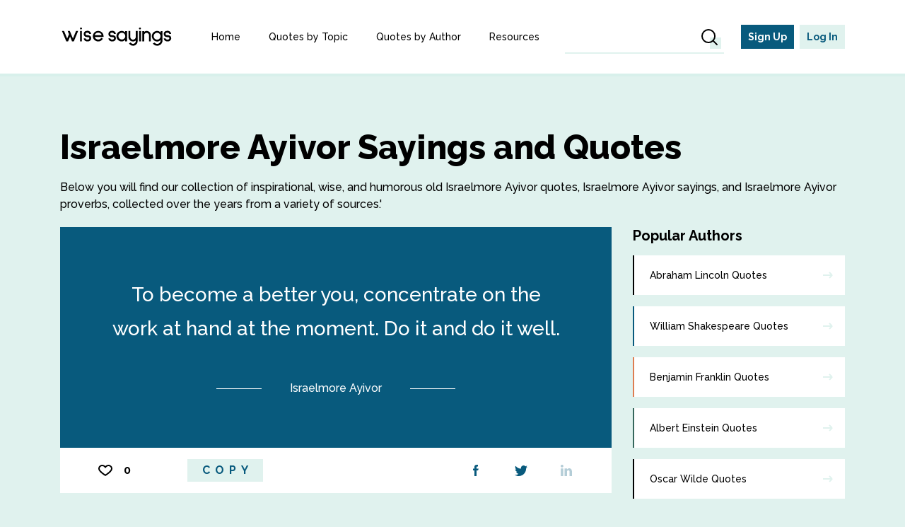

--- FILE ---
content_type: text/html; charset=UTF-8
request_url: https://www.wisesayings.com/authors/israelmore-ayivor-quotes/page-2/
body_size: 13952
content:
<!DOCTYPE html>
<html lang="en-US">
<head>
    <script src="//cdn.jsdelivr.net/npm/@fingerprintjs/fingerprintjs@3/dist/fp.min.js"></script>

    <script>
        function isGuest() {
            return 1        }
    </script>

    <script type="text/javascript" async="async" data-noptimize="1" data-cfasync="false" src="//scripts.mediavine.com/tags/wise-sayings.js"></script>

    <meta charset="UTF-8">
    <meta name="viewport" content="width=device-width, initial-scale=1.0, maximum-scale=1.0, user-scalable=no">
    <link rel="icon" type="image/png" href="/favicon.png">
    <link rel="apple-touch-icon" sizes="180x180" href="/apple-touch-icon.png">
    <link rel="icon" type="image/png" sizes="32x32" href="/favicon-32x32.png">
    <link rel="icon" type="image/png" sizes="16x16" href="/favicon-16x16.png">
    <link rel="manifest" href="/site.webmanifest">
    <link rel="mask-icon" href="/safari-pinned-tab.svg" color="#085a7d">
    <meta name="msapplication-TileColor" content="#e0f2ee">
    <meta name="theme-color" content="#ffffff">

    <meta property="og:url" content="https://www.wisesayings.com/authors/israelmore-ayivor-quotes/page-2/"/>
    <meta property="og:type" content="article"/>
    <meta property="og:title" content=""/>
    <meta property="og:description" content=""/>
    <meta property="og:image" content="https://www.wisesayings.com/images/og-image.png"/>

    <meta property="twitter:card" content="summary_large_image"/>
    <meta property="twitter:site" content=""/>
    <meta property="twitter:description" content=""/>
    <meta property="twitter:text:title" content=""/>
    <meta property="twitter:image" content="https://www.wisesayings.com/images/og-image.png"/>

    <meta http-equiv="Content-Security-Policy" content="block-all-mixed-content">

        <title>Israelmore Ayivor Quotes and Sayings | Wise Sayings</title>
    <meta name="description" content="Below you will find our collection of inspirational, wise, and humorous Israelmore Ayivor quotes, Israelmore Ayivor sayings, and Israelmore Ayivorproverbs, collected over the years from a variety of sources.">
<meta name="twitter:image" content="https://www.wisesayings.com/images/promo.png">
<meta name="twitter:text:title" content="Israelmore Ayivor Quotes and Sayings | Wise Sayings">
<meta name="robots" content="noindex">
<meta name="csrf-param" content="_csrf-frontend">
<meta name="csrf-token" content="Ya_ywtFWVgKcOkc5WAu7wBin_39Gvlp1wVB4yrQJHxw04qPwoTEmWsVZK2sxfM64fpLLGArkFSKoZkGJgWVLVQ==">

<link href="/css/all.css?v12" rel="stylesheet">
<link href="/assets/25be4905/authchoice.css" rel="stylesheet">
    <script type="text/javascript">
    var _gaq = _gaq || [];
    _gaq.push(['_setAccount', 'UA-1121859-13']);
    _gaq.push(['_trackPageview']);

    (function () {
        var ga = document.createElement('script');
        ga.type = 'text/javascript';
        ga.async = true;
        ga.src = 'https://ssl.google-analytics.com/ga.js';
        var s = document.getElementsByTagName('script')[0];
        s.parentNode.insertBefore(ga, s);
    })();
</script>    <script type='text/javascript'>
    var googletag = googletag || {};
    googletag.cmd = googletag.cmd || [];
    (function () {
        var gads = document.createElement('script');
        gads.async = true;
        gads.type = 'text/javascript';
        gads.src = 'https://www.googletagservices.com/tag/js/gpt.js';
        var node = document.getElementsByTagName('script')[0];
        // node.parentNode.insertBefore(gads, node);
    })();
</script>

<script type='text/javascript'>
    googletag.cmd.push(function () {
        googletag.defineSlot('/11168098/wiseoldsayings_ros_300x250_af', [300, 250], 'div-gpt-ad-1357860611105-0').addService(googletag.pubads());
        googletag.defineSlot('/11168098/wiseoldsayings_ros_300x250_af_2', [300, 250], 'div-gpt-ad-1357860611105-1').addService(googletag.pubads());
        googletag.defineSlot('/11168098/wiseoldsayings_ros_300x90_bf', [300, 90], 'div-gpt-ad-1357860611105-2').addService(googletag.pubads());
        googletag.pubads().enableSingleRequest();
        googletag.enableServices();
    });
 </script>

</head>
<body>
<!-- Google Tag Manager -->
<noscript>
    <iframe src="//www.googletagmanager.com/ns.html?id=GTM-53MM99"
            height="0" width="0" style="display:none;visibility:hidden"></iframe>
</noscript>
<script>(function (w, d, s, l, i) {
        w[l] = w[l] || [];
        w[l].push({
            'gtm.start':
                new Date().getTime(), event: 'gtm.js'
        });
        var f = d.getElementsByTagName(s)[0],
            j = d.createElement(s), dl = l != 'dataLayer' ? '&l=' + l : '';
        j.async = true;
        j.src =
            '//www.googletagmanager.com/gtm.js?id=' + i + dl;
        f.parentNode.insertBefore(j, f);
    })(window, document, 'script', 'dataLayer', 'GTM-53MM99');</script>
<!-- End Google Tag Manager -->

<div id="wrapper" class="">
    <header id="header">
  <div class="container">
    <div class="header-holder">
      <strong class="logo">
        <a href="/">
          <img src="/images/logo.svg" alt="wise sayings">
        </a>
      </strong>
      <nav id="nav">
        <ul><li><a href="/">Home</a></li>
<li><a href="/quote-topics/">Quotes by Topic</a></li>
<li><a href="/quote-authors/">Quotes by Author</a></li>
<li><a href="/resources/">Resources</a></li>
<li class="show-sm divider"><a href="#sign-modal" data-tab="tab-login" data-toggle="modal">Log in</a></li>
<li class="show-sm"><a href="#sign-modal" data-tab="tab-register" data-toggle="modal">Sign Up</a></li></ul>      </nav>

      <div class="search-holder">
  <div class="gcse-search" data-overlayResults="popup" data-enableAutoComplete="true"></div>
<!--    <form action="https://www.google.com/cse" id="cse-search-box">-->
<!--        <input type="hidden" name="cx" value="partner-pub-4867166128415157:9597677892"/>-->
<!--        <input type="hidden" name="ie" value="UTF-8"/>-->
<!--        <input placeholder="Search..." type="text" name="q" size="22" class="form-control"/>-->
<!--        <button type="submit" name="sa" class="btn-icon">-->
<!--            <img src="/images/icon-search.svg" alt="" />-->
<!--        </button>-->
<!--    </form>-->
</div>
      <button type="button" class="btn-icon btn-close-search">
        <img src="/images/icon-times-alt.svg" alt="close search" />
      </button>

      <button type="button" class="btn-menu"></button>

              <ul class="sign-nav">
          <li>
            <a class="signup-link" href="#sign-modal" data-tab="tab-register" data-toggle="modal">Sign Up</a>
          </li>
          <li>
            <a href="#sign-modal" data-tab="tab-login" data-toggle="modal">Log In</a>
          </li>
        </ul>
          </div>
  </div>
</header>

    
<div id="sign-modal" class="fade modal" role="dialog" tabindex="-1">
<div class="modal-dialog sign-modal">
<div class="modal-content">
<div class="modal-header">
<button type="button" class="close" data-dismiss="modal" aria-hidden="true">&times;</button>

</div>
<div class="modal-body">

    <div class="tab-modal" id="tab-login">
        <h3>Welcome back</h3>
        <div class="form-holder">
            <form id="login-form" action="/site/login/" method="post">
<input type="hidden" name="_csrf-frontend" value="Ya_ywtFWVgKcOkc5WAu7wBin_39Gvlp1wVB4yrQJHxw04qPwoTEmWsVZK2sxfM64fpLLGArkFSKoZkGJgWVLVQ==">            <div class="form-group field-loginform-email required">
<label class="control-label" for="loginform-email">Email</label>
<input type="text" id="loginform-email" class="form-control" name="LoginForm[email]" maxlength="255" placeholder="Email" aria-required="true">

<p class="help-block help-block-error"></p>
</div>
            <div class="form-group field-loginform-password">
<label class="control-label" for="loginform-password">Password</label>
                            <div class="password-holder">
                            <input type="password" id="loginform-password" class="form-control" name="LoginForm[password]" placeholder="Password"><button type="button" class="toggle-password"></button>
                            </div><p class="help-block help-block-error"></p>
</div>
            <div class="form-group field-loginform-rememberme">
<div class="checkbox"><label for="loginform-rememberme"><input type="hidden" name="LoginForm[rememberMe]" value="0"><input type="checkbox" id="loginform-rememberme" name="LoginForm[rememberMe]" value="1" checked><span>Remember Me</span></label></div>
</div>            <div class="mb15">
                <button type="submit" class="btn btn-primary" name="login-button">Log In</button>            </div>
            <div class="form-group split-block">
                <span class="link" data-tab="tab-verification">Resend verification email</span>
                <span class="link" data-tab="tab-forgot">Forgot password?</span>
            </div>
            <div class="text-center">Don’t have an account?
                <span class="link-underline" data-tab="tab-register">Sign Up</span>
            </div>
            <div class="hr"></div>
            <div id="w1">
            <ul class="social-networks">
                                    <li>
                        <a class="btn btn-google"
                           href="/site/auth/?authclient=google">
                            <img class="soc-icon" src="/images/icon-google-square.svg"
                                 alt="Google"/>
                            <i class="fa fa-user"></i>
                            Log in with Google                        </a>
                    </li>
                                    <li>
                        <a class="btn btn-facebook"
                           href="/site/auth/?authclient=facebook">
                            <img class="soc-icon" src="/images/icon-facebook-square.svg"
                                 alt="Facebook"/>
                            <i class="fa fa-user"></i>
                            Log in with Facebook                        </a>
                    </li>
                            </ul>
            </div>            <div id="w0">
            </div>
            </form>        </div>
    </div>

    <div class="tab-modal" id="tab-register">
        <div class="alert alert-info">
          <p>Create an account to save your favorite quotes.</p>
        </div>
        <h3>Create your account</h3>
        <div class="form-holder">
            <form id="form-signup" action="/site/signup/" method="post">
<input type="hidden" name="_csrf-frontend" value="Ya_ywtFWVgKcOkc5WAu7wBin_39Gvlp1wVB4yrQJHxw04qPwoTEmWsVZK2sxfM64fpLLGArkFSKoZkGJgWVLVQ==">
            <div class="form-group field-signupform-full_name required">
<label class="control-label" for="signupform-full_name">Full Name</label>
<input type="text" id="signupform-full_name" class="form-control" name="SignupForm[full_name]" maxlength="255" placeholder="Full Name" aria-required="true">

<p class="help-block help-block-error"></p>
</div>
            <div class="form-group field-signupform-email required">
<label class="control-label" for="signupform-email">Email</label>
<input type="text" id="signupform-email" class="form-control" name="SignupForm[email]" placeholder="Email" aria-required="true">

<p class="help-block help-block-error"></p>
</div>
            <div class="form-group field-signupform-password required">
<label class="control-label" for="signupform-password">Password</label>
                            <div class="password-holder">
                            <input type="password" id="signupform-password" class="form-control" name="SignupForm[password]" placeholder="Password" aria-required="true"><button type="button" class="toggle-password"></button>
                            </div><p class="help-block help-block-error"></p>
</div>            <div class="mb15">
                <button type="submit" class="btn btn-primary" name="signup-button">Sign Up</button>            </div>
            </form>
            <div class="text-center">I have an account.
                <span class="link-underline" data-tab="tab-login">Log In</span>
            </div>

            <div class="hr"></div>
            <div id="w2">            <ul class="social-networks">
                                    <li>
                        <a class="btn btn-google"
                           href="/site/auth/?authclient=google">
                            <img class="soc-icon" src="/images/icon-google-square.svg"
                                 alt="Google"/>
                            <i class="fa fa-user"></i>
                            Log in with Google                        </a>
                    </li>
                                    <li>
                        <a class="btn btn-facebook"
                           href="/site/auth/?authclient=facebook">
                            <img class="soc-icon" src="/images/icon-facebook-square.svg"
                                 alt="Facebook"/>
                            <i class="fa fa-user"></i>
                            Log in with Facebook                        </a>
                    </li>
                            </ul>
            </div>        </div>
    </div>

    <div class="tab-modal" id="tab-forgot">
        <h3>Forgot password</h3>
        <div class="form-holder">
            <form id="request-password-reset-form" action="/site/request-password-reset/" method="post">
<input type="hidden" name="_csrf-frontend" value="Ya_ywtFWVgKcOkc5WAu7wBin_39Gvlp1wVB4yrQJHxw04qPwoTEmWsVZK2sxfM64fpLLGArkFSKoZkGJgWVLVQ==">
            <div class="form-group field-passwordresetrequestform-email required">
<label class="control-label" for="passwordresetrequestform-email">Email</label>
<input type="text" id="passwordresetrequestform-email" class="form-control" name="PasswordResetRequestForm[email]" placeholder="Email" aria-required="true">

<p class="help-block help-block-error"></p>
</div>
            <div class="form-group">
                <button type="submit" class="btn btn-primary">Send</button>            </div>
            <div class="text-center">
                <span class="link-underline" data-tab="tab-login">Back to Log in</span>
            </div>
            </form>
        </div>
    </div>


    <div class="tab-modal" id="tab-verification">
        <h3>Resend verification email</h3>
        <div class="form-holder">
            <form id="resend-verification-email-form" action="/site/resend-verification-email/" method="post">
<input type="hidden" name="_csrf-frontend" value="Ya_ywtFWVgKcOkc5WAu7wBin_39Gvlp1wVB4yrQJHxw04qPwoTEmWsVZK2sxfM64fpLLGArkFSKoZkGJgWVLVQ==">
            <div class="form-group field-resendverificationemailform-email required">
<label class="control-label" for="resendverificationemailform-email">Email</label>
<input type="text" id="resendverificationemailform-email" class="form-control" name="ResendVerificationEmailForm[email]" placeholder="Email" aria-required="true">

<p class="help-block help-block-error"></p>
</div>
            <div class="form-group">
                <button type="submit" class="btn btn-primary">Send</button>            </div>
            <div class="text-center">
                <span class="link-underline" data-tab="tab-login">Back to Log in</span>
            </div>
            </form>
        </div>
    </div>


</div>

</div>
</div>
</div>
    <div id="main" class="">
        <div class="container">
                        
<h2>Israelmore Ayivor Sayings and Quotes</h2>
<p>Below you will find our collection of inspirational, wise, and humorous
  old Israelmore Ayivor quotes, Israelmore Ayivor  sayings, and Israelmore Ayivor proverbs, collected over the years from a variety
  of sources.' </p>

<div class="two-cols">
  <div class="content">
      <!-- Ezoic - Top_of_Page_alldevices - top_of_page -->
          <div id="ezoic-pub-ad-placeholder-101">
          </div>
      <!-- End Ezoic - Top_of_Page_alldevices - top_of_page -->


    <div id="w0" class="has-primary">


<div id="36379" class="quote-block">

    <blockquote>
        <q>To become a better you, concentrate on the work at hand at the moment. Do it and do it well.</q>
        <cite><span>Israelmore Ayivor</span></cite>
    </blockquote>

    <div class="quote-bottom">
        <ul class="quote-bottom-list">
            <li class="like-block">
                
<button id="bt-36379"
        class="btn-like"
        onclick="favor(36379, 0)"
        data-counter="0"
        data-toggle="modal"
        data-target="#sign-modal" data-tab="tab-register">
</button>
                <span id="quote-counter-36379"
                      class="like-counter">0                </span>
            </li>

            <li>
                
<button
    id="copyButton-36379"
    type="button"
    class="btn btn-secondary btn-md"
    onclick="copyQuote(
        'To become a better you, concentrate on the work at hand at the moment. Do it and do it well.',
        'Israelmore Ayivor',
        '36379',
        ''
        )">
    Copy
</button>
            </li>
        </ul>

        <div id="shareLinks-36379" class="share-links">
            
<a href="">
    <img
        src="/images/icon-facebook.svg"
        alt="facebook"
        onclick="shareOnFacebook(
            'To become a better you, concentrate on the work at hand at the moment. Do it and do it well.',
            'Israelmore Ayivor',
            '36379',
            'https://www.wisesayings.com/authors/israelmore-ayivor-quotes/page-2/?utm_source=facebook&utm_medium=referral&utm_campaign=36379&utm_content=1287_2307#36379'
        ); return false;"
    />
</a>
            
<a
    class='twitter-link'
    data-id='36379'
    href="https://twitter.com/intent/tweet?text=%22To%20become%20a%20better%20you%2C%20concentrate%20on%20the%20work%20at%20hand%20at%20the%20...%22%20-%20Israelmore%20Ayivor&url=https%3A%2F%2Fwww.wisesayings.com%2Fauthors%2Fisraelmore-ayivor-quotes%2Fpage-2%2F%3Futm_source%3Dtwitter%26utm_medium%3Dreferral%26utm_campaign%3D36379%26utm_content%3D1287_2307%2336379&title="
    target="_blank">
    <img src="/images/icon-twitter.svg" alt="twitter"/>
</a>
            
    <span data-id="36379" class="linkedin-link shared-quote">
                  <script src="https://platform.linkedin.com/in.js" type="text/javascript"></script>
                  <script type="IN/Share"
                          data-url="https://www.wisesayings.com/authors/israelmore-ayivor-quotes/page-2/36379/?utm_source=linkedin&utm_medium=referral&utm_campaign=36379&utm_content=1287_2307">
                  </script>
                  <img src="/images/icon-linkedin.svg" alt="linkedin"/>
                </span>
        </div>
    </div>

    <input id="quoteId" type="hidden" value="36379">
</div>


<div id="36386" class="quote-block">

    <blockquote>
        <q>Your dreams are like the cement. If you water it with actions, it becomes a hard concrete mass. But if you leave it exposed and unwatered, the air will easily blow it away!</q>
        <cite><span>Israelmore Ayivor</span></cite>
    </blockquote>

    <div class="quote-bottom">
        <ul class="quote-bottom-list">
            <li class="like-block">
                
<button id="bt-36386"
        class="btn-like"
        onclick="favor(36386, 0)"
        data-counter="0"
        data-toggle="modal"
        data-target="#sign-modal" data-tab="tab-register">
</button>
                <span id="quote-counter-36386"
                      class="like-counter">0                </span>
            </li>

            <li>
                
<button
    id="copyButton-36386"
    type="button"
    class="btn btn-secondary btn-md"
    onclick="copyQuote(
        'Your dreams are like the cement. If you water it with actions, it becomes a hard concrete mass. But if you leave it exposed and unwatered, the air will easily blow it away!',
        'Israelmore Ayivor',
        '36386',
        ''
        )">
    Copy
</button>
            </li>
        </ul>

        <div id="shareLinks-36386" class="share-links">
            
<a href="">
    <img
        src="/images/icon-facebook.svg"
        alt="facebook"
        onclick="shareOnFacebook(
            'Your dreams are like the cement. If you water it with actions, it becomes a hard concrete mass. But if you leave it exposed and unwatered, the air will easily blow it away!',
            'Israelmore Ayivor',
            '36386',
            'https://www.wisesayings.com/authors/israelmore-ayivor-quotes/page-2/?utm_source=facebook&utm_medium=referral&utm_campaign=36386&utm_content=1287_2307#36386'
        ); return false;"
    />
</a>
            
<a
    class='twitter-link'
    data-id='36386'
    href="https://twitter.com/intent/tweet?text=%22Your%20dreams%20are%20like%20the%20cement.%20If%20you%20water%20it%20with%20actions%2C%20it%20...%22%20-%20Israelmore%20Ayivor&url=https%3A%2F%2Fwww.wisesayings.com%2Fauthors%2Fisraelmore-ayivor-quotes%2Fpage-2%2F%3Futm_source%3Dtwitter%26utm_medium%3Dreferral%26utm_campaign%3D36386%26utm_content%3D1287_2307%2336386&title="
    target="_blank">
    <img src="/images/icon-twitter.svg" alt="twitter"/>
</a>
            
    <span data-id="36386" class="linkedin-link shared-quote">
                  <script src="https://platform.linkedin.com/in.js" type="text/javascript"></script>
                  <script type="IN/Share"
                          data-url="https://www.wisesayings.com/authors/israelmore-ayivor-quotes/page-2/36386/?utm_source=linkedin&utm_medium=referral&utm_campaign=36386&utm_content=1287_2307">
                  </script>
                  <img src="/images/icon-linkedin.svg" alt="linkedin"/>
                </span>
        </div>
    </div>

    <input id="quoteId" type="hidden" value="36386">
</div>


<div id="37185" class="quote-block">

    <blockquote>
        <q>Lift up the weak; inspire the ignorant. Rescue the failures; encourage the deprived! Live to give. Don't only hustle for survival. Go, and settle for revival!</q>
        <cite><span>Israelmore Ayivor</span></cite>
    </blockquote>

    <div class="quote-bottom">
        <ul class="quote-bottom-list">
            <li class="like-block">
                
<button id="bt-37185"
        class="btn-like"
        onclick="favor(37185, 1)"
        data-counter="1"
        data-toggle="modal"
        data-target="#sign-modal" data-tab="tab-register">
</button>
                <span id="quote-counter-37185"
                      class="like-counter">1                </span>
            </li>

            <li>
                
<button
    id="copyButton-37185"
    type="button"
    class="btn btn-secondary btn-md"
    onclick="copyQuote(
        'Lift up the weak; inspire the ignorant. Rescue the failures; encourage the deprived! Live to give. Don`t only hustle for survival. Go, and settle for revival!',
        'Israelmore Ayivor',
        '37185',
        ''
        )">
    Copy
</button>
            </li>
        </ul>

        <div id="shareLinks-37185" class="share-links">
            
<a href="">
    <img
        src="/images/icon-facebook.svg"
        alt="facebook"
        onclick="shareOnFacebook(
            'Lift up the weak; inspire the ignorant. Rescue the failures; encourage the deprived! Live to give. Don`t only hustle for survival. Go, and settle for revival!',
            'Israelmore Ayivor',
            '37185',
            'https://www.wisesayings.com/authors/israelmore-ayivor-quotes/page-2/?utm_source=facebook&utm_medium=referral&utm_campaign=37185&utm_content=1309_2307#37185'
        ); return false;"
    />
</a>
            
<a
    class='twitter-link'
    data-id='37185'
    href="https://twitter.com/intent/tweet?text=%22Lift%20up%20the%20weak%3B%20inspire%20the%20ignorant.%20Rescue%20the%20failures%3B%20...%22%20-%20Israelmore%20Ayivor&url=https%3A%2F%2Fwww.wisesayings.com%2Fauthors%2Fisraelmore-ayivor-quotes%2Fpage-2%2F%3Futm_source%3Dtwitter%26utm_medium%3Dreferral%26utm_campaign%3D37185%26utm_content%3D1309_2307%2337185&title="
    target="_blank">
    <img src="/images/icon-twitter.svg" alt="twitter"/>
</a>
            
    <span data-id="37185" class="linkedin-link shared-quote">
                  <script src="https://platform.linkedin.com/in.js" type="text/javascript"></script>
                  <script type="IN/Share"
                          data-url="https://www.wisesayings.com/authors/israelmore-ayivor-quotes/page-2/37185/?utm_source=linkedin&utm_medium=referral&utm_campaign=37185&utm_content=1309_2307">
                  </script>
                  <img src="/images/icon-linkedin.svg" alt="linkedin"/>
                </span>
        </div>
    </div>

    <input id="quoteId" type="hidden" value="37185">
</div>


<div id="38489" class="quote-block">

    <blockquote>
        <q>At first are moving tombs on the surface of the surface of the earth; then we become static tombs in the brims of the cemetary soil; waiting to become eternal people in fellowship for God. I know there is another fellowship in heaven!</q>
        <cite><span>Israelmore Ayivor</span></cite>
    </blockquote>

    <div class="quote-bottom">
        <ul class="quote-bottom-list">
            <li class="like-block">
                
<button id="bt-38489"
        class="btn-like"
        onclick="favor(38489, 1)"
        data-counter="1"
        data-toggle="modal"
        data-target="#sign-modal" data-tab="tab-register">
</button>
                <span id="quote-counter-38489"
                      class="like-counter">1                </span>
            </li>

            <li>
                
<button
    id="copyButton-38489"
    type="button"
    class="btn btn-secondary btn-md"
    onclick="copyQuote(
        'At first are moving tombs on the surface of the surface of the earth; then we become static tombs in the brims of the cemetary soil; waiting to become eternal people in fellowship for God. I know there is another fellowship in heaven!',
        'Israelmore Ayivor',
        '38489',
        ''
        )">
    Copy
</button>
            </li>
        </ul>

        <div id="shareLinks-38489" class="share-links">
            
<a href="">
    <img
        src="/images/icon-facebook.svg"
        alt="facebook"
        onclick="shareOnFacebook(
            'At first are moving tombs on the surface of the surface of the earth; then we become static tombs in the brims of the cemetary soil; waiting to become eternal people in fellowship for God. I know there is another fellowship in heaven!',
            'Israelmore Ayivor',
            '38489',
            'https://www.wisesayings.com/authors/israelmore-ayivor-quotes/page-2/?utm_source=facebook&utm_medium=referral&utm_campaign=38489&utm_content=1341_2307#38489'
        ); return false;"
    />
</a>
            
<a
    class='twitter-link'
    data-id='38489'
    href="https://twitter.com/intent/tweet?text=%22At%20first%20are%20moving%20tombs%20on%20the%20surface%20of%20the%20surface%20of%20the%20earth%3B%20...%22%20-%20Israelmore%20Ayivor&url=https%3A%2F%2Fwww.wisesayings.com%2Fauthors%2Fisraelmore-ayivor-quotes%2Fpage-2%2F%3Futm_source%3Dtwitter%26utm_medium%3Dreferral%26utm_campaign%3D38489%26utm_content%3D1341_2307%2338489&title="
    target="_blank">
    <img src="/images/icon-twitter.svg" alt="twitter"/>
</a>
            
    <span data-id="38489" class="linkedin-link shared-quote">
                  <script src="https://platform.linkedin.com/in.js" type="text/javascript"></script>
                  <script type="IN/Share"
                          data-url="https://www.wisesayings.com/authors/israelmore-ayivor-quotes/page-2/38489/?utm_source=linkedin&utm_medium=referral&utm_campaign=38489&utm_content=1341_2307">
                  </script>
                  <img src="/images/icon-linkedin.svg" alt="linkedin"/>
                </span>
        </div>
    </div>

    <input id="quoteId" type="hidden" value="38489">
</div>


<div id="38494" class="quote-block">

    <blockquote>
        <q>Not everyone who died had left a memory and not everyone who had left a memory had left a blessed one. Therefore, not all have died should be tagged of a blessed memory.</q>
        <cite><span>Israelmore Ayivor</span></cite>
    </blockquote>

    <div class="quote-bottom">
        <ul class="quote-bottom-list">
            <li class="like-block">
                
<button id="bt-38494"
        class="btn-like"
        onclick="favor(38494, 1)"
        data-counter="1"
        data-toggle="modal"
        data-target="#sign-modal" data-tab="tab-register">
</button>
                <span id="quote-counter-38494"
                      class="like-counter">1                </span>
            </li>

            <li>
                
<button
    id="copyButton-38494"
    type="button"
    class="btn btn-secondary btn-md"
    onclick="copyQuote(
        'Not everyone who died had left a memory and not everyone who had left a memory had left a blessed one. Therefore, not all have died should be tagged of a blessed memory.',
        'Israelmore Ayivor',
        '38494',
        ''
        )">
    Copy
</button>
            </li>
        </ul>

        <div id="shareLinks-38494" class="share-links">
            
<a href="">
    <img
        src="/images/icon-facebook.svg"
        alt="facebook"
        onclick="shareOnFacebook(
            'Not everyone who died had left a memory and not everyone who had left a memory had left a blessed one. Therefore, not all have died should be tagged of a blessed memory.',
            'Israelmore Ayivor',
            '38494',
            'https://www.wisesayings.com/authors/israelmore-ayivor-quotes/page-2/?utm_source=facebook&utm_medium=referral&utm_campaign=38494&utm_content=1341_2307#38494'
        ); return false;"
    />
</a>
            
<a
    class='twitter-link'
    data-id='38494'
    href="https://twitter.com/intent/tweet?text=%22Not%20everyone%20who%20died%20had%20left%20a%20memory%20and%20not%20everyone%20who%20had%20left%20...%22%20-%20Israelmore%20Ayivor&url=https%3A%2F%2Fwww.wisesayings.com%2Fauthors%2Fisraelmore-ayivor-quotes%2Fpage-2%2F%3Futm_source%3Dtwitter%26utm_medium%3Dreferral%26utm_campaign%3D38494%26utm_content%3D1341_2307%2338494&title="
    target="_blank">
    <img src="/images/icon-twitter.svg" alt="twitter"/>
</a>
            
    <span data-id="38494" class="linkedin-link shared-quote">
                  <script src="https://platform.linkedin.com/in.js" type="text/javascript"></script>
                  <script type="IN/Share"
                          data-url="https://www.wisesayings.com/authors/israelmore-ayivor-quotes/page-2/38494/?utm_source=linkedin&utm_medium=referral&utm_campaign=38494&utm_content=1341_2307">
                  </script>
                  <img src="/images/icon-linkedin.svg" alt="linkedin"/>
                </span>
        </div>
    </div>

    <input id="quoteId" type="hidden" value="38494">
</div>


<div id="38578" class="quote-block">

    <blockquote>
        <q>Shake hands with today; it is here already. Bid farewell to yesterday; it's gone already. Never let yesterday's pain rob you of today's gains. Drive yourself positively!</q>
        <cite><span>Israelmore Ayivor</span></cite>
    </blockquote>

    <div class="quote-bottom">
        <ul class="quote-bottom-list">
            <li class="like-block">
                
<button id="bt-38578"
        class="btn-like"
        onclick="favor(38578, 1)"
        data-counter="1"
        data-toggle="modal"
        data-target="#sign-modal" data-tab="tab-register">
</button>
                <span id="quote-counter-38578"
                      class="like-counter">1                </span>
            </li>

            <li>
                
<button
    id="copyButton-38578"
    type="button"
    class="btn btn-secondary btn-md"
    onclick="copyQuote(
        'Shake hands with today; it is here already. Bid farewell to yesterday; it`s gone already. Never let yesterday`s pain rob you of today`s gains. Drive yourself positively!',
        'Israelmore Ayivor',
        '38578',
        ''
        )">
    Copy
</button>
            </li>
        </ul>

        <div id="shareLinks-38578" class="share-links">
            
<a href="">
    <img
        src="/images/icon-facebook.svg"
        alt="facebook"
        onclick="shareOnFacebook(
            'Shake hands with today; it is here already. Bid farewell to yesterday; it`s gone already. Never let yesterday`s pain rob you of today`s gains. Drive yourself positively!',
            'Israelmore Ayivor',
            '38578',
            'https://www.wisesayings.com/authors/israelmore-ayivor-quotes/page-2/?utm_source=facebook&utm_medium=referral&utm_campaign=38578&utm_content=1344_2307#38578'
        ); return false;"
    />
</a>
            
<a
    class='twitter-link'
    data-id='38578'
    href="https://twitter.com/intent/tweet?text=%22Shake%20hands%20with%20today%3B%20it%20is%20here%20already.%20Bid%20farewell%20to%20...%22%20-%20Israelmore%20Ayivor&url=https%3A%2F%2Fwww.wisesayings.com%2Fauthors%2Fisraelmore-ayivor-quotes%2Fpage-2%2F%3Futm_source%3Dtwitter%26utm_medium%3Dreferral%26utm_campaign%3D38578%26utm_content%3D1344_2307%2338578&title="
    target="_blank">
    <img src="/images/icon-twitter.svg" alt="twitter"/>
</a>
            
    <span data-id="38578" class="linkedin-link shared-quote">
                  <script src="https://platform.linkedin.com/in.js" type="text/javascript"></script>
                  <script type="IN/Share"
                          data-url="https://www.wisesayings.com/authors/israelmore-ayivor-quotes/page-2/38578/?utm_source=linkedin&utm_medium=referral&utm_campaign=38578&utm_content=1344_2307">
                  </script>
                  <img src="/images/icon-linkedin.svg" alt="linkedin"/>
                </span>
        </div>
    </div>

    <input id="quoteId" type="hidden" value="38578">
</div>


<div id="39654" class="quote-block">

    <blockquote>
        <q>The success gate is far at the end of the long failure corridor. Keep moving no matter how many potholes you step into. You will get there with time!</q>
        <cite><span>Israelmore Ayivor</span></cite>
    </blockquote>

    <div class="quote-bottom">
        <ul class="quote-bottom-list">
            <li class="like-block">
                
<button id="bt-39654"
        class="btn-like"
        onclick="favor(39654, 1)"
        data-counter="1"
        data-toggle="modal"
        data-target="#sign-modal" data-tab="tab-register">
</button>
                <span id="quote-counter-39654"
                      class="like-counter">1                </span>
            </li>

            <li>
                
<button
    id="copyButton-39654"
    type="button"
    class="btn btn-secondary btn-md"
    onclick="copyQuote(
        'The success gate is far at the end of the long failure corridor. Keep moving no matter how many potholes you step into. You will get there with time!',
        'Israelmore Ayivor',
        '39654',
        ''
        )">
    Copy
</button>
            </li>
        </ul>

        <div id="shareLinks-39654" class="share-links">
            
<a href="">
    <img
        src="/images/icon-facebook.svg"
        alt="facebook"
        onclick="shareOnFacebook(
            'The success gate is far at the end of the long failure corridor. Keep moving no matter how many potholes you step into. You will get there with time!',
            'Israelmore Ayivor',
            '39654',
            'https://www.wisesayings.com/authors/israelmore-ayivor-quotes/page-2/?utm_source=facebook&utm_medium=referral&utm_campaign=39654&utm_content=1367_2307#39654'
        ); return false;"
    />
</a>
            
<a
    class='twitter-link'
    data-id='39654'
    href="https://twitter.com/intent/tweet?text=%22The%20success%20gate%20is%20far%20at%20the%20end%20of%20the%20long%20failure%20corridor.%20Keep%20...%22%20-%20Israelmore%20Ayivor&url=https%3A%2F%2Fwww.wisesayings.com%2Fauthors%2Fisraelmore-ayivor-quotes%2Fpage-2%2F%3Futm_source%3Dtwitter%26utm_medium%3Dreferral%26utm_campaign%3D39654%26utm_content%3D1367_2307%2339654&title="
    target="_blank">
    <img src="/images/icon-twitter.svg" alt="twitter"/>
</a>
            
    <span data-id="39654" class="linkedin-link shared-quote">
                  <script src="https://platform.linkedin.com/in.js" type="text/javascript"></script>
                  <script type="IN/Share"
                          data-url="https://www.wisesayings.com/authors/israelmore-ayivor-quotes/page-2/39654/?utm_source=linkedin&utm_medium=referral&utm_campaign=39654&utm_content=1367_2307">
                  </script>
                  <img src="/images/icon-linkedin.svg" alt="linkedin"/>
                </span>
        </div>
    </div>

    <input id="quoteId" type="hidden" value="39654">
</div>


<div id="39657" class="quote-block">

    <blockquote>
        <q>It takes your knowing to decide on your going. If you know where you are going, you will keep going because you have already seen yourself gone.</q>
        <cite><span>Israelmore Ayivor</span></cite>
    </blockquote>

    <div class="quote-bottom">
        <ul class="quote-bottom-list">
            <li class="like-block">
                
<button id="bt-39657"
        class="btn-like"
        onclick="favor(39657, 2)"
        data-counter="2"
        data-toggle="modal"
        data-target="#sign-modal" data-tab="tab-register">
</button>
                <span id="quote-counter-39657"
                      class="like-counter">2                </span>
            </li>

            <li>
                
<button
    id="copyButton-39657"
    type="button"
    class="btn btn-secondary btn-md"
    onclick="copyQuote(
        'It takes your knowing to decide on your going. If you know where you are going, you will keep going because you have already seen yourself gone.',
        'Israelmore Ayivor',
        '39657',
        ''
        )">
    Copy
</button>
            </li>
        </ul>

        <div id="shareLinks-39657" class="share-links">
            
<a href="">
    <img
        src="/images/icon-facebook.svg"
        alt="facebook"
        onclick="shareOnFacebook(
            'It takes your knowing to decide on your going. If you know where you are going, you will keep going because you have already seen yourself gone.',
            'Israelmore Ayivor',
            '39657',
            'https://www.wisesayings.com/authors/israelmore-ayivor-quotes/page-2/?utm_source=facebook&utm_medium=referral&utm_campaign=39657&utm_content=1367_2307#39657'
        ); return false;"
    />
</a>
            
<a
    class='twitter-link'
    data-id='39657'
    href="https://twitter.com/intent/tweet?text=%22It%20takes%20your%20knowing%20to%20decide%20on%20your%20going.%20If%20you%20know%20where%20you%20...%22%20-%20Israelmore%20Ayivor&url=https%3A%2F%2Fwww.wisesayings.com%2Fauthors%2Fisraelmore-ayivor-quotes%2Fpage-2%2F%3Futm_source%3Dtwitter%26utm_medium%3Dreferral%26utm_campaign%3D39657%26utm_content%3D1367_2307%2339657&title="
    target="_blank">
    <img src="/images/icon-twitter.svg" alt="twitter"/>
</a>
            
    <span data-id="39657" class="linkedin-link shared-quote">
                  <script src="https://platform.linkedin.com/in.js" type="text/javascript"></script>
                  <script type="IN/Share"
                          data-url="https://www.wisesayings.com/authors/israelmore-ayivor-quotes/page-2/39657/?utm_source=linkedin&utm_medium=referral&utm_campaign=39657&utm_content=1367_2307">
                  </script>
                  <img src="/images/icon-linkedin.svg" alt="linkedin"/>
                </span>
        </div>
    </div>

    <input id="quoteId" type="hidden" value="39657">
</div>


<div id="39910" class="quote-block">

    <blockquote>
        <q>When the actions becomes frequent than the words, success becomes heavier than the dreams. Do more, say less.</q>
        <cite><span>Israelmore Ayivor</span></cite>
    </blockquote>

    <div class="quote-bottom">
        <ul class="quote-bottom-list">
            <li class="like-block">
                
<button id="bt-39910"
        class="btn-like"
        onclick="favor(39910, 2)"
        data-counter="2"
        data-toggle="modal"
        data-target="#sign-modal" data-tab="tab-register">
</button>
                <span id="quote-counter-39910"
                      class="like-counter">2                </span>
            </li>

            <li>
                
<button
    id="copyButton-39910"
    type="button"
    class="btn btn-secondary btn-md"
    onclick="copyQuote(
        'When the actions becomes frequent than the words, success becomes heavier than the dreams. Do more, say less.',
        'Israelmore Ayivor',
        '39910',
        ''
        )">
    Copy
</button>
            </li>
        </ul>

        <div id="shareLinks-39910" class="share-links">
            
<a href="">
    <img
        src="/images/icon-facebook.svg"
        alt="facebook"
        onclick="shareOnFacebook(
            'When the actions becomes frequent than the words, success becomes heavier than the dreams. Do more, say less.',
            'Israelmore Ayivor',
            '39910',
            'https://www.wisesayings.com/authors/israelmore-ayivor-quotes/page-2/?utm_source=facebook&utm_medium=referral&utm_campaign=39910&utm_content=1377_2307#39910'
        ); return false;"
    />
</a>
            
<a
    class='twitter-link'
    data-id='39910'
    href="https://twitter.com/intent/tweet?text=%22When%20the%20actions%20becomes%20frequent%20than%20the%20words%2C%20success%20becomes%20...%22%20-%20Israelmore%20Ayivor&url=https%3A%2F%2Fwww.wisesayings.com%2Fauthors%2Fisraelmore-ayivor-quotes%2Fpage-2%2F%3Futm_source%3Dtwitter%26utm_medium%3Dreferral%26utm_campaign%3D39910%26utm_content%3D1377_2307%2339910&title="
    target="_blank">
    <img src="/images/icon-twitter.svg" alt="twitter"/>
</a>
            
    <span data-id="39910" class="linkedin-link shared-quote">
                  <script src="https://platform.linkedin.com/in.js" type="text/javascript"></script>
                  <script type="IN/Share"
                          data-url="https://www.wisesayings.com/authors/israelmore-ayivor-quotes/page-2/39910/?utm_source=linkedin&utm_medium=referral&utm_campaign=39910&utm_content=1377_2307">
                  </script>
                  <img src="/images/icon-linkedin.svg" alt="linkedin"/>
                </span>
        </div>
    </div>

    <input id="quoteId" type="hidden" value="39910">
</div>


<div id="41516" class="quote-block">

    <blockquote>
        <q>Decision decides destiny. What God wants you to become is the positive person you decide to become when led by God's spirit.</q>
        <cite><span>Israelmore Ayivor</span></cite>
    </blockquote>

    <div class="quote-bottom">
        <ul class="quote-bottom-list">
            <li class="like-block">
                
<button id="bt-41516"
        class="btn-like"
        onclick="favor(41516, 2)"
        data-counter="2"
        data-toggle="modal"
        data-target="#sign-modal" data-tab="tab-register">
</button>
                <span id="quote-counter-41516"
                      class="like-counter">2                </span>
            </li>

            <li>
                
<button
    id="copyButton-41516"
    type="button"
    class="btn btn-secondary btn-md"
    onclick="copyQuote(
        'Decision decides destiny. What God wants you to become is the positive person you decide to become when led by God`s spirit.',
        'Israelmore Ayivor',
        '41516',
        ''
        )">
    Copy
</button>
            </li>
        </ul>

        <div id="shareLinks-41516" class="share-links">
            
<a href="">
    <img
        src="/images/icon-facebook.svg"
        alt="facebook"
        onclick="shareOnFacebook(
            'Decision decides destiny. What God wants you to become is the positive person you decide to become when led by God`s spirit.',
            'Israelmore Ayivor',
            '41516',
            'https://www.wisesayings.com/authors/israelmore-ayivor-quotes/page-2/?utm_source=facebook&utm_medium=referral&utm_campaign=41516&utm_content=1422_2307#41516'
        ); return false;"
    />
</a>
            
<a
    class='twitter-link'
    data-id='41516'
    href="https://twitter.com/intent/tweet?text=%22Decision%20decides%20destiny.%20What%20God%20wants%20you%20to%20become%20is%20the%20...%22%20-%20Israelmore%20Ayivor&url=https%3A%2F%2Fwww.wisesayings.com%2Fauthors%2Fisraelmore-ayivor-quotes%2Fpage-2%2F%3Futm_source%3Dtwitter%26utm_medium%3Dreferral%26utm_campaign%3D41516%26utm_content%3D1422_2307%2341516&title="
    target="_blank">
    <img src="/images/icon-twitter.svg" alt="twitter"/>
</a>
            
    <span data-id="41516" class="linkedin-link shared-quote">
                  <script src="https://platform.linkedin.com/in.js" type="text/javascript"></script>
                  <script type="IN/Share"
                          data-url="https://www.wisesayings.com/authors/israelmore-ayivor-quotes/page-2/41516/?utm_source=linkedin&utm_medium=referral&utm_campaign=41516&utm_content=1422_2307">
                  </script>
                  <img src="/images/icon-linkedin.svg" alt="linkedin"/>
                </span>
        </div>
    </div>

    <input id="quoteId" type="hidden" value="41516">
</div>


<div id="42056" class="quote-block">

    <blockquote>
        <q>Once you can write an alphabet, you can write a book of 100 million pages. It's just a matter of believing it as possible, and taking the cross millimetre by millimetre.</q>
        <cite><span>Israelmore Ayivor</span></cite>
    </blockquote>

    <div class="quote-bottom">
        <ul class="quote-bottom-list">
            <li class="like-block">
                
<button id="bt-42056"
        class="btn-like"
        onclick="favor(42056, 1)"
        data-counter="1"
        data-toggle="modal"
        data-target="#sign-modal" data-tab="tab-register">
</button>
                <span id="quote-counter-42056"
                      class="like-counter">1                </span>
            </li>

            <li>
                
<button
    id="copyButton-42056"
    type="button"
    class="btn btn-secondary btn-md"
    onclick="copyQuote(
        'Once you can write an alphabet, you can write a book of 100 million pages. It`s just a matter of believing it as possible, and taking the cross millimetre by millimetre.',
        'Israelmore Ayivor',
        '42056',
        ''
        )">
    Copy
</button>
            </li>
        </ul>

        <div id="shareLinks-42056" class="share-links">
            
<a href="">
    <img
        src="/images/icon-facebook.svg"
        alt="facebook"
        onclick="shareOnFacebook(
            'Once you can write an alphabet, you can write a book of 100 million pages. It`s just a matter of believing it as possible, and taking the cross millimetre by millimetre.',
            'Israelmore Ayivor',
            '42056',
            'https://www.wisesayings.com/authors/israelmore-ayivor-quotes/page-2/?utm_source=facebook&utm_medium=referral&utm_campaign=42056&utm_content=1438_2307#42056'
        ); return false;"
    />
</a>
            
<a
    class='twitter-link'
    data-id='42056'
    href="https://twitter.com/intent/tweet?text=%22Once%20you%20can%20write%20an%20alphabet%2C%20you%20can%20write%20a%20book%20of%20100%20million%20...%22%20-%20Israelmore%20Ayivor&url=https%3A%2F%2Fwww.wisesayings.com%2Fauthors%2Fisraelmore-ayivor-quotes%2Fpage-2%2F%3Futm_source%3Dtwitter%26utm_medium%3Dreferral%26utm_campaign%3D42056%26utm_content%3D1438_2307%2342056&title="
    target="_blank">
    <img src="/images/icon-twitter.svg" alt="twitter"/>
</a>
            
    <span data-id="42056" class="linkedin-link shared-quote">
                  <script src="https://platform.linkedin.com/in.js" type="text/javascript"></script>
                  <script type="IN/Share"
                          data-url="https://www.wisesayings.com/authors/israelmore-ayivor-quotes/page-2/42056/?utm_source=linkedin&utm_medium=referral&utm_campaign=42056&utm_content=1438_2307">
                  </script>
                  <img src="/images/icon-linkedin.svg" alt="linkedin"/>
                </span>
        </div>
    </div>

    <input id="quoteId" type="hidden" value="42056">
</div>


<div id="42058" class="quote-block">

    <blockquote>
        <q>The bird dares to break the shell, then the shell breaks open and the bird can fly openly. This is the simplest principle of success. You dream, you dare and and you fly.</q>
        <cite><span>Israelmore Ayivor</span></cite>
    </blockquote>

    <div class="quote-bottom">
        <ul class="quote-bottom-list">
            <li class="like-block">
                
<button id="bt-42058"
        class="btn-like"
        onclick="favor(42058, 3)"
        data-counter="3"
        data-toggle="modal"
        data-target="#sign-modal" data-tab="tab-register">
</button>
                <span id="quote-counter-42058"
                      class="like-counter">3                </span>
            </li>

            <li>
                
<button
    id="copyButton-42058"
    type="button"
    class="btn btn-secondary btn-md"
    onclick="copyQuote(
        'The bird dares to break the shell, then the shell breaks open and the bird can fly openly. This is the simplest principle of success. You dream, you dare and and you fly.',
        'Israelmore Ayivor',
        '42058',
        ''
        )">
    Copy
</button>
            </li>
        </ul>

        <div id="shareLinks-42058" class="share-links">
            
<a href="">
    <img
        src="/images/icon-facebook.svg"
        alt="facebook"
        onclick="shareOnFacebook(
            'The bird dares to break the shell, then the shell breaks open and the bird can fly openly. This is the simplest principle of success. You dream, you dare and and you fly.',
            'Israelmore Ayivor',
            '42058',
            'https://www.wisesayings.com/authors/israelmore-ayivor-quotes/page-2/?utm_source=facebook&utm_medium=referral&utm_campaign=42058&utm_content=1438_2307#42058'
        ); return false;"
    />
</a>
            
<a
    class='twitter-link'
    data-id='42058'
    href="https://twitter.com/intent/tweet?text=%22The%20bird%20dares%20to%20break%20the%20shell%2C%20then%20the%20shell%20breaks%20open%20and%20the%20...%22%20-%20Israelmore%20Ayivor&url=https%3A%2F%2Fwww.wisesayings.com%2Fauthors%2Fisraelmore-ayivor-quotes%2Fpage-2%2F%3Futm_source%3Dtwitter%26utm_medium%3Dreferral%26utm_campaign%3D42058%26utm_content%3D1438_2307%2342058&title="
    target="_blank">
    <img src="/images/icon-twitter.svg" alt="twitter"/>
</a>
            
    <span data-id="42058" class="linkedin-link shared-quote">
                  <script src="https://platform.linkedin.com/in.js" type="text/javascript"></script>
                  <script type="IN/Share"
                          data-url="https://www.wisesayings.com/authors/israelmore-ayivor-quotes/page-2/42058/?utm_source=linkedin&utm_medium=referral&utm_campaign=42058&utm_content=1438_2307">
                  </script>
                  <img src="/images/icon-linkedin.svg" alt="linkedin"/>
                </span>
        </div>
    </div>

    <input id="quoteId" type="hidden" value="42058">
</div>


<div id="42073" class="quote-block">

    <blockquote>
        <q>By stepping outside your comfort zone to do something peculiar, you confirm that you can do more than you've done. Move out!</q>
        <cite><span>Israelmore Ayivor</span></cite>
    </blockquote>

    <div class="quote-bottom">
        <ul class="quote-bottom-list">
            <li class="like-block">
                
<button id="bt-42073"
        class="btn-like"
        onclick="favor(42073, 3)"
        data-counter="3"
        data-toggle="modal"
        data-target="#sign-modal" data-tab="tab-register">
</button>
                <span id="quote-counter-42073"
                      class="like-counter">3                </span>
            </li>

            <li>
                
<button
    id="copyButton-42073"
    type="button"
    class="btn btn-secondary btn-md"
    onclick="copyQuote(
        'By stepping outside your comfort zone to do something peculiar, you confirm that you can do more than you`ve done. Move out!',
        'Israelmore Ayivor',
        '42073',
        ''
        )">
    Copy
</button>
            </li>
        </ul>

        <div id="shareLinks-42073" class="share-links">
            
<a href="">
    <img
        src="/images/icon-facebook.svg"
        alt="facebook"
        onclick="shareOnFacebook(
            'By stepping outside your comfort zone to do something peculiar, you confirm that you can do more than you`ve done. Move out!',
            'Israelmore Ayivor',
            '42073',
            'https://www.wisesayings.com/authors/israelmore-ayivor-quotes/page-2/?utm_source=facebook&utm_medium=referral&utm_campaign=42073&utm_content=1438_2307#42073'
        ); return false;"
    />
</a>
            
<a
    class='twitter-link'
    data-id='42073'
    href="https://twitter.com/intent/tweet?text=%22By%20stepping%20outside%20your%20comfort%20zone%20to%20do%20something%20peculiar%2C%20you%20...%22%20-%20Israelmore%20Ayivor&url=https%3A%2F%2Fwww.wisesayings.com%2Fauthors%2Fisraelmore-ayivor-quotes%2Fpage-2%2F%3Futm_source%3Dtwitter%26utm_medium%3Dreferral%26utm_campaign%3D42073%26utm_content%3D1438_2307%2342073&title="
    target="_blank">
    <img src="/images/icon-twitter.svg" alt="twitter"/>
</a>
            
    <span data-id="42073" class="linkedin-link shared-quote">
                  <script src="https://platform.linkedin.com/in.js" type="text/javascript"></script>
                  <script type="IN/Share"
                          data-url="https://www.wisesayings.com/authors/israelmore-ayivor-quotes/page-2/42073/?utm_source=linkedin&utm_medium=referral&utm_campaign=42073&utm_content=1438_2307">
                  </script>
                  <img src="/images/icon-linkedin.svg" alt="linkedin"/>
                </span>
        </div>
    </div>

    <input id="quoteId" type="hidden" value="42073">
</div>


<div id="42086" class="quote-block">

    <blockquote>
        <q>Whatever negative things people think and say about you is enough to bring you down provided you belief that it carries a weight that can push you hard. Don't agree to accept what critics say; be prepared to silence them by doing what they think you can't do!</q>
        <cite><span>Israelmore Ayivor</span></cite>
    </blockquote>

    <div class="quote-bottom">
        <ul class="quote-bottom-list">
            <li class="like-block">
                
<button id="bt-42086"
        class="btn-like"
        onclick="favor(42086, 2)"
        data-counter="2"
        data-toggle="modal"
        data-target="#sign-modal" data-tab="tab-register">
</button>
                <span id="quote-counter-42086"
                      class="like-counter">2                </span>
            </li>

            <li>
                
<button
    id="copyButton-42086"
    type="button"
    class="btn btn-secondary btn-md"
    onclick="copyQuote(
        'Whatever negative things people think and say about you is enough to bring you down provided you belief that it carries a weight that can push you hard. Don`t agree to accept what critics say; be prepared to silence them by doing what they think you can`t do!',
        'Israelmore Ayivor',
        '42086',
        ''
        )">
    Copy
</button>
            </li>
        </ul>

        <div id="shareLinks-42086" class="share-links">
            
<a href="">
    <img
        src="/images/icon-facebook.svg"
        alt="facebook"
        onclick="shareOnFacebook(
            'Whatever negative things people think and say about you is enough to bring you down provided you belief that it carries a weight that can push you hard. Don`t agree to accept what critics say; be prepared to silence them by doing what they think you can`t do!',
            'Israelmore Ayivor',
            '42086',
            'https://www.wisesayings.com/authors/israelmore-ayivor-quotes/page-2/?utm_source=facebook&utm_medium=referral&utm_campaign=42086&utm_content=1438_2307#42086'
        ); return false;"
    />
</a>
            
<a
    class='twitter-link'
    data-id='42086'
    href="https://twitter.com/intent/tweet?text=%22Whatever%20negative%20things%20people%20think%20and%20say%20about%20you%20is%20enough%20to%20...%22%20-%20Israelmore%20Ayivor&url=https%3A%2F%2Fwww.wisesayings.com%2Fauthors%2Fisraelmore-ayivor-quotes%2Fpage-2%2F%3Futm_source%3Dtwitter%26utm_medium%3Dreferral%26utm_campaign%3D42086%26utm_content%3D1438_2307%2342086&title="
    target="_blank">
    <img src="/images/icon-twitter.svg" alt="twitter"/>
</a>
            
    <span data-id="42086" class="linkedin-link shared-quote">
                  <script src="https://platform.linkedin.com/in.js" type="text/javascript"></script>
                  <script type="IN/Share"
                          data-url="https://www.wisesayings.com/authors/israelmore-ayivor-quotes/page-2/42086/?utm_source=linkedin&utm_medium=referral&utm_campaign=42086&utm_content=1438_2307">
                  </script>
                  <img src="/images/icon-linkedin.svg" alt="linkedin"/>
                </span>
        </div>
    </div>

    <input id="quoteId" type="hidden" value="42086">
</div>


<div id="43026" class="quote-block">

    <blockquote>
        <q>My mother is my friend who shares with me her bread. She cures all my hopelessness! Her company makes me feel secure!</q>
        <cite><span>Israelmore Ayivor</span></cite>
    </blockquote>

    <div class="quote-bottom">
        <ul class="quote-bottom-list">
            <li class="like-block">
                
<button id="bt-43026"
        class="btn-like"
        onclick="favor(43026, 3)"
        data-counter="3"
        data-toggle="modal"
        data-target="#sign-modal" data-tab="tab-register">
</button>
                <span id="quote-counter-43026"
                      class="like-counter">3                </span>
            </li>

            <li>
                
<button
    id="copyButton-43026"
    type="button"
    class="btn btn-secondary btn-md"
    onclick="copyQuote(
        'My mother is my friend who shares with me her bread. She cures all my hopelessness! Her company makes me feel secure!',
        'Israelmore Ayivor',
        '43026',
        ''
        )">
    Copy
</button>
            </li>
        </ul>

        <div id="shareLinks-43026" class="share-links">
            
<a href="">
    <img
        src="/images/icon-facebook.svg"
        alt="facebook"
        onclick="shareOnFacebook(
            'My mother is my friend who shares with me her bread. She cures all my hopelessness! Her company makes me feel secure!',
            'Israelmore Ayivor',
            '43026',
            'https://www.wisesayings.com/authors/israelmore-ayivor-quotes/page-2/?utm_source=facebook&utm_medium=referral&utm_campaign=43026&utm_content=1468_2307#43026'
        ); return false;"
    />
</a>
            
<a
    class='twitter-link'
    data-id='43026'
    href="https://twitter.com/intent/tweet?text=%22My%20mother%20is%20my%20friend%20who%20shares%20with%20me%20her%20bread.%20She%20cures%20all%20my%20...%22%20-%20Israelmore%20Ayivor&url=https%3A%2F%2Fwww.wisesayings.com%2Fauthors%2Fisraelmore-ayivor-quotes%2Fpage-2%2F%3Futm_source%3Dtwitter%26utm_medium%3Dreferral%26utm_campaign%3D43026%26utm_content%3D1468_2307%2343026&title="
    target="_blank">
    <img src="/images/icon-twitter.svg" alt="twitter"/>
</a>
            
    <span data-id="43026" class="linkedin-link shared-quote">
                  <script src="https://platform.linkedin.com/in.js" type="text/javascript"></script>
                  <script type="IN/Share"
                          data-url="https://www.wisesayings.com/authors/israelmore-ayivor-quotes/page-2/43026/?utm_source=linkedin&utm_medium=referral&utm_campaign=43026&utm_content=1468_2307">
                  </script>
                  <img src="/images/icon-linkedin.svg" alt="linkedin"/>
                </span>
        </div>
    </div>

    <input id="quoteId" type="hidden" value="43026">
</div>
<!-- Ezoic - Mid_Content_Wrapped - incontent_6 --><div id="ezoic-pub-ad-placeholder-102"></div><!-- End Ezoic - Mid_Content_Wrapped - incontent_6 -->

<div id="43051" class="quote-block">

    <blockquote>
        <q>My mother is my teacher, her words make me richer, I thank you oh my mother, may you grow and live long!</q>
        <cite><span>Israelmore Ayivor</span></cite>
    </blockquote>

    <div class="quote-bottom">
        <ul class="quote-bottom-list">
            <li class="like-block">
                
<button id="bt-43051"
        class="btn-like"
        onclick="favor(43051, 3)"
        data-counter="3"
        data-toggle="modal"
        data-target="#sign-modal" data-tab="tab-register">
</button>
                <span id="quote-counter-43051"
                      class="like-counter">3                </span>
            </li>

            <li>
                
<button
    id="copyButton-43051"
    type="button"
    class="btn btn-secondary btn-md"
    onclick="copyQuote(
        'My mother is my teacher, her words make me richer, I thank you oh my mother, may you grow and live long!',
        'Israelmore Ayivor',
        '43051',
        ''
        )">
    Copy
</button>
            </li>
        </ul>

        <div id="shareLinks-43051" class="share-links">
            
<a href="">
    <img
        src="/images/icon-facebook.svg"
        alt="facebook"
        onclick="shareOnFacebook(
            'My mother is my teacher, her words make me richer, I thank you oh my mother, may you grow and live long!',
            'Israelmore Ayivor',
            '43051',
            'https://www.wisesayings.com/authors/israelmore-ayivor-quotes/page-2/?utm_source=facebook&utm_medium=referral&utm_campaign=43051&utm_content=1468_2307#43051'
        ); return false;"
    />
</a>
            
<a
    class='twitter-link'
    data-id='43051'
    href="https://twitter.com/intent/tweet?text=%22My%20mother%20is%20my%20teacher%2C%20her%20words%20make%20me%20richer%2C%20I%20thank%20you%20oh%20my%20...%22%20-%20Israelmore%20Ayivor&url=https%3A%2F%2Fwww.wisesayings.com%2Fauthors%2Fisraelmore-ayivor-quotes%2Fpage-2%2F%3Futm_source%3Dtwitter%26utm_medium%3Dreferral%26utm_campaign%3D43051%26utm_content%3D1468_2307%2343051&title="
    target="_blank">
    <img src="/images/icon-twitter.svg" alt="twitter"/>
</a>
            
    <span data-id="43051" class="linkedin-link shared-quote">
                  <script src="https://platform.linkedin.com/in.js" type="text/javascript"></script>
                  <script type="IN/Share"
                          data-url="https://www.wisesayings.com/authors/israelmore-ayivor-quotes/page-2/43051/?utm_source=linkedin&utm_medium=referral&utm_campaign=43051&utm_content=1468_2307">
                  </script>
                  <img src="/images/icon-linkedin.svg" alt="linkedin"/>
                </span>
        </div>
    </div>

    <input id="quoteId" type="hidden" value="43051">
</div>


<div id="45745" class="quote-block">

    <blockquote>
        <q>A boss says â€œgo and make sure you do itâ€; a leader says â€œlet's go and make it happenâ€. Bosses control people; leaders involve them.</q>
        <cite><span>Israelmore Ayivor</span></cite>
    </blockquote>

    <div class="quote-bottom">
        <ul class="quote-bottom-list">
            <li class="like-block">
                
<button id="bt-45745"
        class="btn-like"
        onclick="favor(45745, 2)"
        data-counter="2"
        data-toggle="modal"
        data-target="#sign-modal" data-tab="tab-register">
</button>
                <span id="quote-counter-45745"
                      class="like-counter">2                </span>
            </li>

            <li>
                
<button
    id="copyButton-45745"
    type="button"
    class="btn btn-secondary btn-md"
    onclick="copyQuote(
        'A boss says â€œgo and make sure you do itâ€; a leader says â€œlet`s go and make it happenâ€. Bosses control people; leaders involve them.',
        'Israelmore Ayivor',
        '45745',
        ''
        )">
    Copy
</button>
            </li>
        </ul>

        <div id="shareLinks-45745" class="share-links">
            
<a href="">
    <img
        src="/images/icon-facebook.svg"
        alt="facebook"
        onclick="shareOnFacebook(
            'A boss says â€œgo and make sure you do itâ€; a leader says â€œlet`s go and make it happenâ€. Bosses control people; leaders involve them.',
            'Israelmore Ayivor',
            '45745',
            'https://www.wisesayings.com/authors/israelmore-ayivor-quotes/page-2/?utm_source=facebook&utm_medium=referral&utm_campaign=45745&utm_content=1545_2307#45745'
        ); return false;"
    />
</a>
            
<a
    class='twitter-link'
    data-id='45745'
    href="https://twitter.com/intent/tweet?text=%22A%20boss%20says%20%C3%A2%E2%82%AC%C5%93go%20and%20make%20sure%20you%20do%20it%C3%A2%E2%82%AC%C2%9D%3B%20a%20leader%20says%20...%22%20-%20Israelmore%20Ayivor&url=https%3A%2F%2Fwww.wisesayings.com%2Fauthors%2Fisraelmore-ayivor-quotes%2Fpage-2%2F%3Futm_source%3Dtwitter%26utm_medium%3Dreferral%26utm_campaign%3D45745%26utm_content%3D1545_2307%2345745&title="
    target="_blank">
    <img src="/images/icon-twitter.svg" alt="twitter"/>
</a>
            
    <span data-id="45745" class="linkedin-link shared-quote">
                  <script src="https://platform.linkedin.com/in.js" type="text/javascript"></script>
                  <script type="IN/Share"
                          data-url="https://www.wisesayings.com/authors/israelmore-ayivor-quotes/page-2/45745/?utm_source=linkedin&utm_medium=referral&utm_campaign=45745&utm_content=1545_2307">
                  </script>
                  <img src="/images/icon-linkedin.svg" alt="linkedin"/>
                </span>
        </div>
    </div>

    <input id="quoteId" type="hidden" value="45745">
</div>


<div id="46107" class="quote-block">

    <blockquote>
        <q>No matter how short or long your journey to your accomplishment is, if you don't begin you can't get there. Beginning is difficult, but unavoidable!</q>
        <cite><span>Israelmore Ayivor</span></cite>
    </blockquote>

    <div class="quote-bottom">
        <ul class="quote-bottom-list">
            <li class="like-block">
                
<button id="bt-46107"
        class="btn-like"
        onclick="favor(46107, 2)"
        data-counter="2"
        data-toggle="modal"
        data-target="#sign-modal" data-tab="tab-register">
</button>
                <span id="quote-counter-46107"
                      class="like-counter">2                </span>
            </li>

            <li>
                
<button
    id="copyButton-46107"
    type="button"
    class="btn btn-secondary btn-md"
    onclick="copyQuote(
        'No matter how short or long your journey to your accomplishment is, if you don`t begin you can`t get there. Beginning is difficult, but unavoidable!',
        'Israelmore Ayivor',
        '46107',
        ''
        )">
    Copy
</button>
            </li>
        </ul>

        <div id="shareLinks-46107" class="share-links">
            
<a href="">
    <img
        src="/images/icon-facebook.svg"
        alt="facebook"
        onclick="shareOnFacebook(
            'No matter how short or long your journey to your accomplishment is, if you don`t begin you can`t get there. Beginning is difficult, but unavoidable!',
            'Israelmore Ayivor',
            '46107',
            'https://www.wisesayings.com/authors/israelmore-ayivor-quotes/page-2/?utm_source=facebook&utm_medium=referral&utm_campaign=46107&utm_content=1554_2307#46107'
        ); return false;"
    />
</a>
            
<a
    class='twitter-link'
    data-id='46107'
    href="https://twitter.com/intent/tweet?text=%22No%20matter%20how%20short%20or%20long%20your%20journey%20to%20your%20accomplishment%20is%2C%20...%22%20-%20Israelmore%20Ayivor&url=https%3A%2F%2Fwww.wisesayings.com%2Fauthors%2Fisraelmore-ayivor-quotes%2Fpage-2%2F%3Futm_source%3Dtwitter%26utm_medium%3Dreferral%26utm_campaign%3D46107%26utm_content%3D1554_2307%2346107&title="
    target="_blank">
    <img src="/images/icon-twitter.svg" alt="twitter"/>
</a>
            
    <span data-id="46107" class="linkedin-link shared-quote">
                  <script src="https://platform.linkedin.com/in.js" type="text/javascript"></script>
                  <script type="IN/Share"
                          data-url="https://www.wisesayings.com/authors/israelmore-ayivor-quotes/page-2/46107/?utm_source=linkedin&utm_medium=referral&utm_campaign=46107&utm_content=1554_2307">
                  </script>
                  <img src="/images/icon-linkedin.svg" alt="linkedin"/>
                </span>
        </div>
    </div>

    <input id="quoteId" type="hidden" value="46107">
</div>


<div id="47506" class="quote-block">

    <blockquote>
        <q>Celebrate your achievements, but never let them sink you into the pool of complacency.</q>
        <cite><span>Israelmore Ayivor</span></cite>
    </blockquote>

    <div class="quote-bottom">
        <ul class="quote-bottom-list">
            <li class="like-block">
                
<button id="bt-47506"
        class="btn-like"
        onclick="favor(47506, 3)"
        data-counter="3"
        data-toggle="modal"
        data-target="#sign-modal" data-tab="tab-register">
</button>
                <span id="quote-counter-47506"
                      class="like-counter">3                </span>
            </li>

            <li>
                
<button
    id="copyButton-47506"
    type="button"
    class="btn btn-secondary btn-md"
    onclick="copyQuote(
        'Celebrate your achievements, but never let them sink you into the pool of complacency.',
        'Israelmore Ayivor',
        '47506',
        ''
        )">
    Copy
</button>
            </li>
        </ul>

        <div id="shareLinks-47506" class="share-links">
            
<a href="">
    <img
        src="/images/icon-facebook.svg"
        alt="facebook"
        onclick="shareOnFacebook(
            'Celebrate your achievements, but never let them sink you into the pool of complacency.',
            'Israelmore Ayivor',
            '47506',
            'https://www.wisesayings.com/authors/israelmore-ayivor-quotes/page-2/?utm_source=facebook&utm_medium=referral&utm_campaign=47506&utm_content=1597_2307#47506'
        ); return false;"
    />
</a>
            
<a
    class='twitter-link'
    data-id='47506'
    href="https://twitter.com/intent/tweet?text=%22Celebrate%20your%20achievements%2C%20but%20never%20let%20them%20sink%20you%20into%20the%20...%22%20-%20Israelmore%20Ayivor&url=https%3A%2F%2Fwww.wisesayings.com%2Fauthors%2Fisraelmore-ayivor-quotes%2Fpage-2%2F%3Futm_source%3Dtwitter%26utm_medium%3Dreferral%26utm_campaign%3D47506%26utm_content%3D1597_2307%2347506&title="
    target="_blank">
    <img src="/images/icon-twitter.svg" alt="twitter"/>
</a>
            
    <span data-id="47506" class="linkedin-link shared-quote">
                  <script src="https://platform.linkedin.com/in.js" type="text/javascript"></script>
                  <script type="IN/Share"
                          data-url="https://www.wisesayings.com/authors/israelmore-ayivor-quotes/page-2/47506/?utm_source=linkedin&utm_medium=referral&utm_campaign=47506&utm_content=1597_2307">
                  </script>
                  <img src="/images/icon-linkedin.svg" alt="linkedin"/>
                </span>
        </div>
    </div>

    <input id="quoteId" type="hidden" value="47506">
</div>


<div id="47580" class="quote-block">

    <blockquote>
        <q>A good coach can be a caring parent, a wise teacher, an exemplary pastor, a passionate friend or a devoted mentor. Keep in touch with all of them especially at the time they are needed.</q>
        <cite><span>Israelmore Ayivor</span></cite>
    </blockquote>

    <div class="quote-bottom">
        <ul class="quote-bottom-list">
            <li class="like-block">
                
<button id="bt-47580"
        class="btn-like"
        onclick="favor(47580, 2)"
        data-counter="2"
        data-toggle="modal"
        data-target="#sign-modal" data-tab="tab-register">
</button>
                <span id="quote-counter-47580"
                      class="like-counter">2                </span>
            </li>

            <li>
                
<button
    id="copyButton-47580"
    type="button"
    class="btn btn-secondary btn-md"
    onclick="copyQuote(
        'A good coach can be a caring parent, a wise teacher, an exemplary pastor, a passionate friend or a devoted mentor. Keep in touch with all of them especially at the time they are needed.',
        'Israelmore Ayivor',
        '47580',
        ''
        )">
    Copy
</button>
            </li>
        </ul>

        <div id="shareLinks-47580" class="share-links">
            
<a href="">
    <img
        src="/images/icon-facebook.svg"
        alt="facebook"
        onclick="shareOnFacebook(
            'A good coach can be a caring parent, a wise teacher, an exemplary pastor, a passionate friend or a devoted mentor. Keep in touch with all of them especially at the time they are needed.',
            'Israelmore Ayivor',
            '47580',
            'https://www.wisesayings.com/authors/israelmore-ayivor-quotes/page-2/?utm_source=facebook&utm_medium=referral&utm_campaign=47580&utm_content=1599_2307#47580'
        ); return false;"
    />
</a>
            
<a
    class='twitter-link'
    data-id='47580'
    href="https://twitter.com/intent/tweet?text=%22A%20good%20coach%20can%20be%20a%20caring%20parent%2C%20a%20wise%20teacher%2C%20an%20exemplary%20...%22%20-%20Israelmore%20Ayivor&url=https%3A%2F%2Fwww.wisesayings.com%2Fauthors%2Fisraelmore-ayivor-quotes%2Fpage-2%2F%3Futm_source%3Dtwitter%26utm_medium%3Dreferral%26utm_campaign%3D47580%26utm_content%3D1599_2307%2347580&title="
    target="_blank">
    <img src="/images/icon-twitter.svg" alt="twitter"/>
</a>
            
    <span data-id="47580" class="linkedin-link shared-quote">
                  <script src="https://platform.linkedin.com/in.js" type="text/javascript"></script>
                  <script type="IN/Share"
                          data-url="https://www.wisesayings.com/authors/israelmore-ayivor-quotes/page-2/47580/?utm_source=linkedin&utm_medium=referral&utm_campaign=47580&utm_content=1599_2307">
                  </script>
                  <img src="/images/icon-linkedin.svg" alt="linkedin"/>
                </span>
        </div>
    </div>

    <input id="quoteId" type="hidden" value="47580">
</div>


<div id="47648" class="quote-block">

    <blockquote>
        <q>Rivers don't drink their own waters; trees don't eat their own fruits. The salt seasons the soup in order to have its purpose fulfilled. Live for others!</q>
        <cite><span>Israelmore Ayivor</span></cite>
    </blockquote>

    <div class="quote-bottom">
        <ul class="quote-bottom-list">
            <li class="like-block">
                
<button id="bt-47648"
        class="btn-like"
        onclick="favor(47648, 2)"
        data-counter="2"
        data-toggle="modal"
        data-target="#sign-modal" data-tab="tab-register">
</button>
                <span id="quote-counter-47648"
                      class="like-counter">2                </span>
            </li>

            <li>
                
<button
    id="copyButton-47648"
    type="button"
    class="btn btn-secondary btn-md"
    onclick="copyQuote(
        'Rivers don`t drink their own waters; trees don`t eat their own fruits. The salt seasons the soup in order to have its purpose fulfilled. Live for others!',
        'Israelmore Ayivor',
        '47648',
        ''
        )">
    Copy
</button>
            </li>
        </ul>

        <div id="shareLinks-47648" class="share-links">
            
<a href="">
    <img
        src="/images/icon-facebook.svg"
        alt="facebook"
        onclick="shareOnFacebook(
            'Rivers don`t drink their own waters; trees don`t eat their own fruits. The salt seasons the soup in order to have its purpose fulfilled. Live for others!',
            'Israelmore Ayivor',
            '47648',
            'https://www.wisesayings.com/authors/israelmore-ayivor-quotes/page-2/?utm_source=facebook&utm_medium=referral&utm_campaign=47648&utm_content=1601_2307#47648'
        ); return false;"
    />
</a>
            
<a
    class='twitter-link'
    data-id='47648'
    href="https://twitter.com/intent/tweet?text=%22Rivers%20don%60t%20drink%20their%20own%20waters%3B%20trees%20don%60t%20eat%20their%20own%20...%22%20-%20Israelmore%20Ayivor&url=https%3A%2F%2Fwww.wisesayings.com%2Fauthors%2Fisraelmore-ayivor-quotes%2Fpage-2%2F%3Futm_source%3Dtwitter%26utm_medium%3Dreferral%26utm_campaign%3D47648%26utm_content%3D1601_2307%2347648&title="
    target="_blank">
    <img src="/images/icon-twitter.svg" alt="twitter"/>
</a>
            
    <span data-id="47648" class="linkedin-link shared-quote">
                  <script src="https://platform.linkedin.com/in.js" type="text/javascript"></script>
                  <script type="IN/Share"
                          data-url="https://www.wisesayings.com/authors/israelmore-ayivor-quotes/page-2/47648/?utm_source=linkedin&utm_medium=referral&utm_campaign=47648&utm_content=1601_2307">
                  </script>
                  <img src="/images/icon-linkedin.svg" alt="linkedin"/>
                </span>
        </div>
    </div>

    <input id="quoteId" type="hidden" value="47648">
</div>


<div id="48651" class="quote-block">

    <blockquote>
        <q>The little energy you obtained from your breakfast can ignite your willingness to kick start. Don't overlook the little energy you have now by fixing eyes on a supposed magical influence farther away!</q>
        <cite><span>Israelmore Ayivor</span></cite>
    </blockquote>

    <div class="quote-bottom">
        <ul class="quote-bottom-list">
            <li class="like-block">
                
<button id="bt-48651"
        class="btn-like"
        onclick="favor(48651, 2)"
        data-counter="2"
        data-toggle="modal"
        data-target="#sign-modal" data-tab="tab-register">
</button>
                <span id="quote-counter-48651"
                      class="like-counter">2                </span>
            </li>

            <li>
                
<button
    id="copyButton-48651"
    type="button"
    class="btn btn-secondary btn-md"
    onclick="copyQuote(
        'The little energy you obtained from your breakfast can ignite your willingness to kick start. Don`t overlook the little energy you have now by fixing eyes on a supposed magical influence farther away!',
        'Israelmore Ayivor',
        '48651',
        ''
        )">
    Copy
</button>
            </li>
        </ul>

        <div id="shareLinks-48651" class="share-links">
            
<a href="">
    <img
        src="/images/icon-facebook.svg"
        alt="facebook"
        onclick="shareOnFacebook(
            'The little energy you obtained from your breakfast can ignite your willingness to kick start. Don`t overlook the little energy you have now by fixing eyes on a supposed magical influence farther away!',
            'Israelmore Ayivor',
            '48651',
            'https://www.wisesayings.com/authors/israelmore-ayivor-quotes/page-2/?utm_source=facebook&utm_medium=referral&utm_campaign=48651&utm_content=1637_2307#48651'
        ); return false;"
    />
</a>
            
<a
    class='twitter-link'
    data-id='48651'
    href="https://twitter.com/intent/tweet?text=%22The%20little%20energy%20you%20obtained%20from%20your%20breakfast%20can%20ignite%20your%20...%22%20-%20Israelmore%20Ayivor&url=https%3A%2F%2Fwww.wisesayings.com%2Fauthors%2Fisraelmore-ayivor-quotes%2Fpage-2%2F%3Futm_source%3Dtwitter%26utm_medium%3Dreferral%26utm_campaign%3D48651%26utm_content%3D1637_2307%2348651&title="
    target="_blank">
    <img src="/images/icon-twitter.svg" alt="twitter"/>
</a>
            
    <span data-id="48651" class="linkedin-link shared-quote">
                  <script src="https://platform.linkedin.com/in.js" type="text/javascript"></script>
                  <script type="IN/Share"
                          data-url="https://www.wisesayings.com/authors/israelmore-ayivor-quotes/page-2/48651/?utm_source=linkedin&utm_medium=referral&utm_campaign=48651&utm_content=1637_2307">
                  </script>
                  <img src="/images/icon-linkedin.svg" alt="linkedin"/>
                </span>
        </div>
    </div>

    <input id="quoteId" type="hidden" value="48651">
</div>


<div id="49240" class="quote-block">

    <blockquote>
        <q>People will know you for who you are, but will remember you for what you have done. True leaders make long lasting impacts!</q>
        <cite><span>Israelmore Ayivor</span></cite>
    </blockquote>

    <div class="quote-bottom">
        <ul class="quote-bottom-list">
            <li class="like-block">
                
<button id="bt-49240"
        class="btn-like"
        onclick="favor(49240, 2)"
        data-counter="2"
        data-toggle="modal"
        data-target="#sign-modal" data-tab="tab-register">
</button>
                <span id="quote-counter-49240"
                      class="like-counter">2                </span>
            </li>

            <li>
                
<button
    id="copyButton-49240"
    type="button"
    class="btn btn-secondary btn-md"
    onclick="copyQuote(
        'People will know you for who you are, but will remember you for what you have done. True leaders make long lasting impacts!',
        'Israelmore Ayivor',
        '49240',
        ''
        )">
    Copy
</button>
            </li>
        </ul>

        <div id="shareLinks-49240" class="share-links">
            
<a href="">
    <img
        src="/images/icon-facebook.svg"
        alt="facebook"
        onclick="shareOnFacebook(
            'People will know you for who you are, but will remember you for what you have done. True leaders make long lasting impacts!',
            'Israelmore Ayivor',
            '49240',
            'https://www.wisesayings.com/authors/israelmore-ayivor-quotes/page-2/?utm_source=facebook&utm_medium=referral&utm_campaign=49240&utm_content=1659_2307#49240'
        ); return false;"
    />
</a>
            
<a
    class='twitter-link'
    data-id='49240'
    href="https://twitter.com/intent/tweet?text=%22People%20will%20know%20you%20for%20who%20you%20are%2C%20but%20will%20remember%20you%20for%20what%20...%22%20-%20Israelmore%20Ayivor&url=https%3A%2F%2Fwww.wisesayings.com%2Fauthors%2Fisraelmore-ayivor-quotes%2Fpage-2%2F%3Futm_source%3Dtwitter%26utm_medium%3Dreferral%26utm_campaign%3D49240%26utm_content%3D1659_2307%2349240&title="
    target="_blank">
    <img src="/images/icon-twitter.svg" alt="twitter"/>
</a>
            
    <span data-id="49240" class="linkedin-link shared-quote">
                  <script src="https://platform.linkedin.com/in.js" type="text/javascript"></script>
                  <script type="IN/Share"
                          data-url="https://www.wisesayings.com/authors/israelmore-ayivor-quotes/page-2/49240/?utm_source=linkedin&utm_medium=referral&utm_campaign=49240&utm_content=1659_2307">
                  </script>
                  <img src="/images/icon-linkedin.svg" alt="linkedin"/>
                </span>
        </div>
    </div>

    <input id="quoteId" type="hidden" value="49240">
</div>


<div id="50948" class="quote-block">

    <blockquote>
        <q>Quitters don't gain what they have started working on; waiters don't start what they could have gained. What is common there is failure.</q>
        <cite><span>Israelmore Ayivor</span></cite>
    </blockquote>

    <div class="quote-bottom">
        <ul class="quote-bottom-list">
            <li class="like-block">
                
<button id="bt-50948"
        class="btn-like"
        onclick="favor(50948, 2)"
        data-counter="2"
        data-toggle="modal"
        data-target="#sign-modal" data-tab="tab-register">
</button>
                <span id="quote-counter-50948"
                      class="like-counter">2                </span>
            </li>

            <li>
                
<button
    id="copyButton-50948"
    type="button"
    class="btn btn-secondary btn-md"
    onclick="copyQuote(
        'Quitters don`t gain what they have started working on; waiters don`t start what they could have gained. What is common there is failure.',
        'Israelmore Ayivor',
        '50948',
        ''
        )">
    Copy
</button>
            </li>
        </ul>

        <div id="shareLinks-50948" class="share-links">
            
<a href="">
    <img
        src="/images/icon-facebook.svg"
        alt="facebook"
        onclick="shareOnFacebook(
            'Quitters don`t gain what they have started working on; waiters don`t start what they could have gained. What is common there is failure.',
            'Israelmore Ayivor',
            '50948',
            'https://www.wisesayings.com/authors/israelmore-ayivor-quotes/page-2/?utm_source=facebook&utm_medium=referral&utm_campaign=50948&utm_content=1712_2307#50948'
        ); return false;"
    />
</a>
            
<a
    class='twitter-link'
    data-id='50948'
    href="https://twitter.com/intent/tweet?text=%22Quitters%20don%60t%20gain%20what%20they%20have%20started%20working%20on%3B%20waiters%20don%60t%20...%22%20-%20Israelmore%20Ayivor&url=https%3A%2F%2Fwww.wisesayings.com%2Fauthors%2Fisraelmore-ayivor-quotes%2Fpage-2%2F%3Futm_source%3Dtwitter%26utm_medium%3Dreferral%26utm_campaign%3D50948%26utm_content%3D1712_2307%2350948&title="
    target="_blank">
    <img src="/images/icon-twitter.svg" alt="twitter"/>
</a>
            
    <span data-id="50948" class="linkedin-link shared-quote">
                  <script src="https://platform.linkedin.com/in.js" type="text/javascript"></script>
                  <script type="IN/Share"
                          data-url="https://www.wisesayings.com/authors/israelmore-ayivor-quotes/page-2/50948/?utm_source=linkedin&utm_medium=referral&utm_campaign=50948&utm_content=1712_2307">
                  </script>
                  <img src="/images/icon-linkedin.svg" alt="linkedin"/>
                </span>
        </div>
    </div>

    <input id="quoteId" type="hidden" value="50948">
</div>


<div id="50956" class="quote-block">

    <blockquote>
        <q>You can dance in the storm. Don't wait for the rain to be over before because it might take too long. You can can do it now. Wherever you are, right now, you can start, right now; this very moment.</q>
        <cite><span>Israelmore Ayivor</span></cite>
    </blockquote>

    <div class="quote-bottom">
        <ul class="quote-bottom-list">
            <li class="like-block">
                
<button id="bt-50956"
        class="btn-like"
        onclick="favor(50956, 2)"
        data-counter="2"
        data-toggle="modal"
        data-target="#sign-modal" data-tab="tab-register">
</button>
                <span id="quote-counter-50956"
                      class="like-counter">2                </span>
            </li>

            <li>
                
<button
    id="copyButton-50956"
    type="button"
    class="btn btn-secondary btn-md"
    onclick="copyQuote(
        'You can dance in the storm. Don`t wait for the rain to be over before because it might take too long. You can can do it now. Wherever you are, right now, you can start, right now; this very moment.',
        'Israelmore Ayivor',
        '50956',
        ''
        )">
    Copy
</button>
            </li>
        </ul>

        <div id="shareLinks-50956" class="share-links">
            
<a href="">
    <img
        src="/images/icon-facebook.svg"
        alt="facebook"
        onclick="shareOnFacebook(
            'You can dance in the storm. Don`t wait for the rain to be over before because it might take too long. You can can do it now. Wherever you are, right now, you can start, right now; this very moment.',
            'Israelmore Ayivor',
            '50956',
            'https://www.wisesayings.com/authors/israelmore-ayivor-quotes/page-2/?utm_source=facebook&utm_medium=referral&utm_campaign=50956&utm_content=1712_2307#50956'
        ); return false;"
    />
</a>
            
<a
    class='twitter-link'
    data-id='50956'
    href="https://twitter.com/intent/tweet?text=%22You%20can%20dance%20in%20the%20storm.%20Don%60t%20wait%20for%20the%20rain%20to%20be%20over%20before%20...%22%20-%20Israelmore%20Ayivor&url=https%3A%2F%2Fwww.wisesayings.com%2Fauthors%2Fisraelmore-ayivor-quotes%2Fpage-2%2F%3Futm_source%3Dtwitter%26utm_medium%3Dreferral%26utm_campaign%3D50956%26utm_content%3D1712_2307%2350956&title="
    target="_blank">
    <img src="/images/icon-twitter.svg" alt="twitter"/>
</a>
            
    <span data-id="50956" class="linkedin-link shared-quote">
                  <script src="https://platform.linkedin.com/in.js" type="text/javascript"></script>
                  <script type="IN/Share"
                          data-url="https://www.wisesayings.com/authors/israelmore-ayivor-quotes/page-2/50956/?utm_source=linkedin&utm_medium=referral&utm_campaign=50956&utm_content=1712_2307">
                  </script>
                  <img src="/images/icon-linkedin.svg" alt="linkedin"/>
                </span>
        </div>
    </div>

    <input id="quoteId" type="hidden" value="50956">
</div>


<div id="50976" class="quote-block">

    <blockquote>
        <q>Never lose hope; until your bones are rotten, never give up. Once the final whistle did not blow up, keep running hard!</q>
        <cite><span>Israelmore Ayivor</span></cite>
    </blockquote>

    <div class="quote-bottom">
        <ul class="quote-bottom-list">
            <li class="like-block">
                
<button id="bt-50976"
        class="btn-like"
        onclick="favor(50976, 2)"
        data-counter="2"
        data-toggle="modal"
        data-target="#sign-modal" data-tab="tab-register">
</button>
                <span id="quote-counter-50976"
                      class="like-counter">2                </span>
            </li>

            <li>
                
<button
    id="copyButton-50976"
    type="button"
    class="btn btn-secondary btn-md"
    onclick="copyQuote(
        'Never lose hope; until your bones are rotten, never give up. Once the final whistle did not blow up, keep running hard!',
        'Israelmore Ayivor',
        '50976',
        ''
        )">
    Copy
</button>
            </li>
        </ul>

        <div id="shareLinks-50976" class="share-links">
            
<a href="">
    <img
        src="/images/icon-facebook.svg"
        alt="facebook"
        onclick="shareOnFacebook(
            'Never lose hope; until your bones are rotten, never give up. Once the final whistle did not blow up, keep running hard!',
            'Israelmore Ayivor',
            '50976',
            'https://www.wisesayings.com/authors/israelmore-ayivor-quotes/page-2/?utm_source=facebook&utm_medium=referral&utm_campaign=50976&utm_content=1712_2307#50976'
        ); return false;"
    />
</a>
            
<a
    class='twitter-link'
    data-id='50976'
    href="https://twitter.com/intent/tweet?text=%22Never%20lose%20hope%3B%20until%20your%20bones%20are%20rotten%2C%20never%20give%20up.%20Once%20the%20...%22%20-%20Israelmore%20Ayivor&url=https%3A%2F%2Fwww.wisesayings.com%2Fauthors%2Fisraelmore-ayivor-quotes%2Fpage-2%2F%3Futm_source%3Dtwitter%26utm_medium%3Dreferral%26utm_campaign%3D50976%26utm_content%3D1712_2307%2350976&title="
    target="_blank">
    <img src="/images/icon-twitter.svg" alt="twitter"/>
</a>
            
    <span data-id="50976" class="linkedin-link shared-quote">
                  <script src="https://platform.linkedin.com/in.js" type="text/javascript"></script>
                  <script type="IN/Share"
                          data-url="https://www.wisesayings.com/authors/israelmore-ayivor-quotes/page-2/50976/?utm_source=linkedin&utm_medium=referral&utm_campaign=50976&utm_content=1712_2307">
                  </script>
                  <img src="/images/icon-linkedin.svg" alt="linkedin"/>
                </span>
        </div>
    </div>

    <input id="quoteId" type="hidden" value="50976">
</div>


<div id="50986" class="quote-block">

    <blockquote>
        <q>The success gate is far at the end of the long failure corridor. Keep moving no matter how many potholes you step into. You will get there with time!</q>
        <cite><span>Israelmore Ayivor</span></cite>
    </blockquote>

    <div class="quote-bottom">
        <ul class="quote-bottom-list">
            <li class="like-block">
                
<button id="bt-50986"
        class="btn-like"
        onclick="favor(50986, 2)"
        data-counter="2"
        data-toggle="modal"
        data-target="#sign-modal" data-tab="tab-register">
</button>
                <span id="quote-counter-50986"
                      class="like-counter">2                </span>
            </li>

            <li>
                
<button
    id="copyButton-50986"
    type="button"
    class="btn btn-secondary btn-md"
    onclick="copyQuote(
        'The success gate is far at the end of the long failure corridor. Keep moving no matter how many potholes you step into. You will get there with time!',
        'Israelmore Ayivor',
        '50986',
        ''
        )">
    Copy
</button>
            </li>
        </ul>

        <div id="shareLinks-50986" class="share-links">
            
<a href="">
    <img
        src="/images/icon-facebook.svg"
        alt="facebook"
        onclick="shareOnFacebook(
            'The success gate is far at the end of the long failure corridor. Keep moving no matter how many potholes you step into. You will get there with time!',
            'Israelmore Ayivor',
            '50986',
            'https://www.wisesayings.com/authors/israelmore-ayivor-quotes/page-2/?utm_source=facebook&utm_medium=referral&utm_campaign=50986&utm_content=1712_2307#50986'
        ); return false;"
    />
</a>
            
<a
    class='twitter-link'
    data-id='50986'
    href="https://twitter.com/intent/tweet?text=%22The%20success%20gate%20is%20far%20at%20the%20end%20of%20the%20long%20failure%20corridor.%20Keep%20...%22%20-%20Israelmore%20Ayivor&url=https%3A%2F%2Fwww.wisesayings.com%2Fauthors%2Fisraelmore-ayivor-quotes%2Fpage-2%2F%3Futm_source%3Dtwitter%26utm_medium%3Dreferral%26utm_campaign%3D50986%26utm_content%3D1712_2307%2350986&title="
    target="_blank">
    <img src="/images/icon-twitter.svg" alt="twitter"/>
</a>
            
    <span data-id="50986" class="linkedin-link shared-quote">
                  <script src="https://platform.linkedin.com/in.js" type="text/javascript"></script>
                  <script type="IN/Share"
                          data-url="https://www.wisesayings.com/authors/israelmore-ayivor-quotes/page-2/50986/?utm_source=linkedin&utm_medium=referral&utm_campaign=50986&utm_content=1712_2307">
                  </script>
                  <img src="/images/icon-linkedin.svg" alt="linkedin"/>
                </span>
        </div>
    </div>

    <input id="quoteId" type="hidden" value="50986">
</div>


<div id="51449" class="quote-block">

    <blockquote>
        <q>You are likely to fall when you stop paddling your bicycle. Such is life. As long as you don't give up, you will never end up failing!</q>
        <cite><span>Israelmore Ayivor</span></cite>
    </blockquote>

    <div class="quote-bottom">
        <ul class="quote-bottom-list">
            <li class="like-block">
                
<button id="bt-51449"
        class="btn-like"
        onclick="favor(51449, 2)"
        data-counter="2"
        data-toggle="modal"
        data-target="#sign-modal" data-tab="tab-register">
</button>
                <span id="quote-counter-51449"
                      class="like-counter">2                </span>
            </li>

            <li>
                
<button
    id="copyButton-51449"
    type="button"
    class="btn btn-secondary btn-md"
    onclick="copyQuote(
        'You are likely to fall when you stop paddling your bicycle. Such is life. As long as you don`t give up, you will never end up failing!',
        'Israelmore Ayivor',
        '51449',
        ''
        )">
    Copy
</button>
            </li>
        </ul>

        <div id="shareLinks-51449" class="share-links">
            
<a href="">
    <img
        src="/images/icon-facebook.svg"
        alt="facebook"
        onclick="shareOnFacebook(
            'You are likely to fall when you stop paddling your bicycle. Such is life. As long as you don`t give up, you will never end up failing!',
            'Israelmore Ayivor',
            '51449',
            'https://www.wisesayings.com/authors/israelmore-ayivor-quotes/page-2/?utm_source=facebook&utm_medium=referral&utm_campaign=51449&utm_content=1724_2307#51449'
        ); return false;"
    />
</a>
            
<a
    class='twitter-link'
    data-id='51449'
    href="https://twitter.com/intent/tweet?text=%22You%20are%20likely%20to%20fall%20when%20you%20stop%20paddling%20your%20bicycle.%20Such%20is%20...%22%20-%20Israelmore%20Ayivor&url=https%3A%2F%2Fwww.wisesayings.com%2Fauthors%2Fisraelmore-ayivor-quotes%2Fpage-2%2F%3Futm_source%3Dtwitter%26utm_medium%3Dreferral%26utm_campaign%3D51449%26utm_content%3D1724_2307%2351449&title="
    target="_blank">
    <img src="/images/icon-twitter.svg" alt="twitter"/>
</a>
            
    <span data-id="51449" class="linkedin-link shared-quote">
                  <script src="https://platform.linkedin.com/in.js" type="text/javascript"></script>
                  <script type="IN/Share"
                          data-url="https://www.wisesayings.com/authors/israelmore-ayivor-quotes/page-2/51449/?utm_source=linkedin&utm_medium=referral&utm_campaign=51449&utm_content=1724_2307">
                  </script>
                  <img src="/images/icon-linkedin.svg" alt="linkedin"/>
                </span>
        </div>
    </div>

    <input id="quoteId" type="hidden" value="51449">
</div>


<div id="52021" class="quote-block">

    <blockquote>
        <q>One smile in the morning can change your mood for the entire day. One hug in the evening can usher you into cheerful night dreams you will never regret!</q>
        <cite><span>Israelmore Ayivor</span></cite>
    </blockquote>

    <div class="quote-bottom">
        <ul class="quote-bottom-list">
            <li class="like-block">
                
<button id="bt-52021"
        class="btn-like"
        onclick="favor(52021, 4)"
        data-counter="4"
        data-toggle="modal"
        data-target="#sign-modal" data-tab="tab-register">
</button>
                <span id="quote-counter-52021"
                      class="like-counter">4                </span>
            </li>

            <li>
                
<button
    id="copyButton-52021"
    type="button"
    class="btn btn-secondary btn-md"
    onclick="copyQuote(
        'One smile in the morning can change your mood for the entire day. One hug in the evening can usher you into cheerful night dreams you will never regret!',
        'Israelmore Ayivor',
        '52021',
        ''
        )">
    Copy
</button>
            </li>
        </ul>

        <div id="shareLinks-52021" class="share-links">
            
<a href="">
    <img
        src="/images/icon-facebook.svg"
        alt="facebook"
        onclick="shareOnFacebook(
            'One smile in the morning can change your mood for the entire day. One hug in the evening can usher you into cheerful night dreams you will never regret!',
            'Israelmore Ayivor',
            '52021',
            'https://www.wisesayings.com/authors/israelmore-ayivor-quotes/page-2/?utm_source=facebook&utm_medium=referral&utm_campaign=52021&utm_content=1741_2307#52021'
        ); return false;"
    />
</a>
            
<a
    class='twitter-link'
    data-id='52021'
    href="https://twitter.com/intent/tweet?text=%22One%20smile%20in%20the%20morning%20can%20change%20your%20mood%20for%20the%20entire%20day.%20One%20...%22%20-%20Israelmore%20Ayivor&url=https%3A%2F%2Fwww.wisesayings.com%2Fauthors%2Fisraelmore-ayivor-quotes%2Fpage-2%2F%3Futm_source%3Dtwitter%26utm_medium%3Dreferral%26utm_campaign%3D52021%26utm_content%3D1741_2307%2352021&title="
    target="_blank">
    <img src="/images/icon-twitter.svg" alt="twitter"/>
</a>
            
    <span data-id="52021" class="linkedin-link shared-quote">
                  <script src="https://platform.linkedin.com/in.js" type="text/javascript"></script>
                  <script type="IN/Share"
                          data-url="https://www.wisesayings.com/authors/israelmore-ayivor-quotes/page-2/52021/?utm_source=linkedin&utm_medium=referral&utm_campaign=52021&utm_content=1741_2307">
                  </script>
                  <img src="/images/icon-linkedin.svg" alt="linkedin"/>
                </span>
        </div>
    </div>

    <input id="quoteId" type="hidden" value="52021">
</div>


<div id="52673" class="quote-block">

    <blockquote>
        <q>Take the broken pieces of your life, bake a master cake out of it. Don't stand still like a lake; keep flowing like a stream!</q>
        <cite><span>Israelmore Ayivor</span></cite>
    </blockquote>

    <div class="quote-bottom">
        <ul class="quote-bottom-list">
            <li class="like-block">
                
<button id="bt-52673"
        class="btn-like"
        onclick="favor(52673, 2)"
        data-counter="2"
        data-toggle="modal"
        data-target="#sign-modal" data-tab="tab-register">
</button>
                <span id="quote-counter-52673"
                      class="like-counter">2                </span>
            </li>

            <li>
                
<button
    id="copyButton-52673"
    type="button"
    class="btn btn-secondary btn-md"
    onclick="copyQuote(
        'Take the broken pieces of your life, bake a master cake out of it. Don`t stand still like a lake; keep flowing like a stream!',
        'Israelmore Ayivor',
        '52673',
        ''
        )">
    Copy
</button>
            </li>
        </ul>

        <div id="shareLinks-52673" class="share-links">
            
<a href="">
    <img
        src="/images/icon-facebook.svg"
        alt="facebook"
        onclick="shareOnFacebook(
            'Take the broken pieces of your life, bake a master cake out of it. Don`t stand still like a lake; keep flowing like a stream!',
            'Israelmore Ayivor',
            '52673',
            'https://www.wisesayings.com/authors/israelmore-ayivor-quotes/page-2/?utm_source=facebook&utm_medium=referral&utm_campaign=52673&utm_content=1762_2307#52673'
        ); return false;"
    />
</a>
            
<a
    class='twitter-link'
    data-id='52673'
    href="https://twitter.com/intent/tweet?text=%22Take%20the%20broken%20pieces%20of%20your%20life%2C%20bake%20a%20master%20cake%20out%20of%20it.%20...%22%20-%20Israelmore%20Ayivor&url=https%3A%2F%2Fwww.wisesayings.com%2Fauthors%2Fisraelmore-ayivor-quotes%2Fpage-2%2F%3Futm_source%3Dtwitter%26utm_medium%3Dreferral%26utm_campaign%3D52673%26utm_content%3D1762_2307%2352673&title="
    target="_blank">
    <img src="/images/icon-twitter.svg" alt="twitter"/>
</a>
            
    <span data-id="52673" class="linkedin-link shared-quote">
                  <script src="https://platform.linkedin.com/in.js" type="text/javascript"></script>
                  <script type="IN/Share"
                          data-url="https://www.wisesayings.com/authors/israelmore-ayivor-quotes/page-2/52673/?utm_source=linkedin&utm_medium=referral&utm_campaign=52673&utm_content=1762_2307">
                  </script>
                  <img src="/images/icon-linkedin.svg" alt="linkedin"/>
                </span>
        </div>
    </div>

    <input id="quoteId" type="hidden" value="52673">
</div>
<ul class="pagination-list"><li class=""><a href="/authors/israelmore-ayivor-quotes/page-1/" data-page="0">&laquo; Prev</a></li>
<li class=""><a href="/authors/israelmore-ayivor-quotes/page-1/" data-page="0">1</a></li>
<li class="active"><a href="/authors/israelmore-ayivor-quotes/page-2/" data-page="1">2</a></li>
<li class=""><a href="/authors/israelmore-ayivor-quotes/page-3/" data-page="2">3</a></li>
<li class=""><a href="/authors/israelmore-ayivor-quotes/page-4/" data-page="3">4</a></li>
<li class=""><a href="/authors/israelmore-ayivor-quotes/page-5/" data-page="4">5</a></li>
<li class=""><a href="/authors/israelmore-ayivor-quotes/page-6/" data-page="5">6</a></li>
<li class=""><a href="/authors/israelmore-ayivor-quotes/page-7/" data-page="6">7</a></li>
<li class=""><a href="/authors/israelmore-ayivor-quotes/page-8/" data-page="7">8</a></li>
<li class=""><a href="/authors/israelmore-ayivor-quotes/page-9/" data-page="8">9</a></li>
<li class=""><a href="/authors/israelmore-ayivor-quotes/page-10/" data-page="9">10</a></li>
<li class=""><a href="/authors/israelmore-ayivor-quotes/page-3/" data-page="2">Next &raquo;</a></li></ul></div><textarea class="cut-textarea" readonly></textarea>
<input id="linkedinPlatformId" type="hidden" value='2'>
<input id="quotesList" type="hidden" value='{"30":"36379","31":"36386","32":"37185","33":"38489","34":"38494","35":"38578","36":"39654","37":"39657","38":"39910","39":"41516","40":"42056","41":"42058","42":"42073","43":"42086","44":"43026","45":"43051","46":"45745","47":"46107","48":"47506","49":"47580","50":"47648","51":"48651","52":"49240","53":"50948","54":"50956","55":"50976","56":"50986","57":"51449","58":"52021","59":"52673"}'>

<div class="quote-list">
    </div>  </div>
  
<aside id="sidebar">
  <div class="aside-heading">
    <h6>Popular Authors </h6>
  </div>
  <ul class="featured-list">
          <li>
        <a href="https://www.wisesayings.com/authors/abraham-lincoln-quotes/">Abraham Lincoln Quotes</a>
      </li>
            <li>
        <a href="https://www.wisesayings.com/authors/william-shakespeare-quotes/">William Shakespeare Quotes</a>
      </li>
            <li>
        <a href="https://www.wisesayings.com/authors/benjamin-franklin-quotes/">Benjamin Franklin Quotes</a>
      </li>
            <li>
        <a href="https://www.wisesayings.com/authors/albert-einstein-quotes/">Albert Einstein Quotes</a>
      </li>
            <li>
        <a href="https://www.wisesayings.com/authors/oscar-wilde-quotes/">Oscar Wilde Quotes</a>
      </li>
            <li>
        <a href="https://www.wisesayings.com/authors/confucius-quotes/">Confucius Quotes</a>
      </li>
            <li>
        <a href="https://www.wisesayings.com/authors/maya-angelou-quotes/">Maya Angelou Quotes</a>
      </li>
            <li>
        <a href="https://www.wisesayings.com/authors/barack-obama-quotes/">Barack Obama Quotes</a>
      </li>
            <li>
        <a href="https://www.wisesayings.com/authors/george-orwell-quotes/">George Orwell Quotes</a>
      </li>
            <li>
        <a href="https://www.wisesayings.com/authors/roy-t.-bennett-quotes/">Roy T. Bennett Quotes</a>
      </li>
        </ul>
</aside></div>        </div>
    </div>

    
<footer id="footer">
  <div class="container">
    <strong class="footer-logo">
      <a href="/">
        <img src="/images/logo.svg" alt="wise sayings">
      </a>
    </strong>
    <div class="footer-container">
      <div class="footer-nav">
        <ul>
            <li><a href="/quote-topics/">Quotes by Topic</a>
            <li><a href="/quote-authors/">Quotes by Author</a>
            <li><a href="/resources/">Resources</a>
                            <li><a href="#sign-modal" data-tab="tab-login" data-toggle="modal">Account</a>
                    </ul>
        <ul>
                      <li><a href="/about-us/">About Us</a></li>
                      <li><a href="/contact-us/">Contact Us</a></li>
                      <li><a href="/privacy-policy/">Privacy Policy</a></li>
                      <li><a href="/terms/">Terms of Service</a></li>
                  </ul>
      </div>
      <div class="footer-section">
        <div class="copyright">Copyright &copy; Wise Sayings 2000-2026.</div>
      </div>
    </div>
  </div>
</footer>
    <script>
        var sharingMessage = '<div class="alert fade like-message"><button type="button" class="close"></button><strong>Thanks for sharing.</strong></div>';
        var sharedMessage = '<div class="alert fade like-message"><button type="button" class="close"></button><strong>This quote is shared already.</strong></div>';

        // Facebook
        (function(d, s, id) {
            let js, fjs = d.getElementsByTagName(s)[0];
            if (d.getElementById(id)) return;
            js = d.createElement(s); js.id = id;
            js.src = "//connect.facebook.net/en_US/sdk.js#xfbml=1&version=v2.8&appId=" + '2968004260192175';
            fjs.parentNode.insertBefore(js, fjs);
        }(document, 'script', 'facebook-jssdk'));

        function shareOnFacebook(quote, author, quoteId, facebookUrl) {
            _gaq.push(['_trackEvent', 'social share', quoteId, 'facebook']);
            console.log('facebook: ok, id ', quoteId);

            FB.ui({
                method: 'share',
                display: 'popup',
                href: facebookUrl,
                quote: `"${quote}" - ${author}`,
            }, function(response){
                if (typeof response != 'undefined') {
                    $.get('/quote-shared/', {'quote_id': quoteId, 'method_id': 1});
                    // dataLayer.push({
                    //     'event' : 'social-share-event',
                    //     'eventCategory' : 'social share',
                    //     'eventAction' : quoteId,
                    //     'eventLabel' : 'facebook'
                    // });
                }
            });
        }

        //Linkedin
        function shareOnLinkedin(quoteId) {
            $.get('/quote-shared/', {'quote_id': quoteId, 'method_id': 2})
            // dataLayer.push({
            //     'event' : 'social-share-event',
            //     'eventCategory' : 'social share',
            //     'eventAction' : quoteId,
            //     'eventLabel' : 'linkedin'
            // });
            _gaq.push(['_trackEvent', 'social share', quoteId.toString(), 'linkedin']);
console.log('linkedin: ok, id ', quoteId.toString());
        }

        // Twitter
        window.twttr = (function(d, s, id) {
            var js, fjs = d.getElementsByTagName(s)[0],
                t = window.twttr || {};
            if (d.getElementById(id)) return t;
            js = d.createElement(s);
            js.id = id;
            js.src = "https://platform.twitter.com/widgets.js";
            fjs.parentNode.insertBefore(js, fjs);

            t._e = [];
            t.ready = function(f) {
                t._e.push(f);
            };

            return t;
        }(document, "script", "twitter-wjs"));

        var twelements = document.getElementsByClassName("twitter-link");
        var myFunction = function() {
            var quote_id = this.getAttribute("data-id");
            $.get('/quote-shared/', {'quote_id': quote_id, 'method_id': 3});
            // dataLayer.push({
            //     'event' : 'social-share-event',
            //     'eventCategory' : 'social share',
            //     'eventAction' : quote_id,
            //     'eventLabel' : 'twitter'
            // });
            _gaq.push(['_trackEvent', 'social share', quote_id, 'twitter']);
console.log('twitter: ok, id ', quote_id);

            return false;
        };
        Array.from(twelements).forEach(function(element) {
            element.addEventListener('click', myFunction);
        });
        function sharedMsg(quote_id) {
            showMessage($('#' + quote_id), sharedMessage);
        }
    </script>

</div>

<script src="/assets/afff928c/jquery.js"></script>
<script src="/assets/8936b5b2/yii.js"></script>
<script src="/js/script.js?v16"></script>
<script src="/js/favoriteQuotes.js?v16"></script>
<script src="/js/copyToClipboard.js?v16"></script>
<script src="/js/fingerprint.js?v16"></script>
<script src="/js/userDeviceDetector.js?v16"></script>
<script src="https://cse.google.com/cse.js?cx=partner-pub-4867166128415157:9597677892"></script>
<script src="/assets/8936b5b2/yii.validation.js"></script>
<script src="/assets/8936b5b2/yii.activeForm.js"></script>
<script src="/assets/2682367b/js/bootstrap.js"></script>
<script>jQuery(function ($) {
$(document).ready(function(){
    $(document).on('click', '.shared-quote', function () {
        shareOnLinkedin( $(this).data('id') );

        // const id = $(this).data('id');

        // const linkedinPlatformId = $('#linkedinPlatformId').attr('value');
        // $.get('/quote-shared/', {'quote_id': id, 'method_id': linkedinPlatformId});

        // _gaq.push(['_trackEvent', 'social share', id, 'linkedin']);
        // console.log('linkedin: ok, id ', id);
    });
});

$(window).on("load", function(e){
    getQuotesByFingerprint().then(() => {
        for (let quote of favoriteQuotes) {
            const buttonId = 'bt-' + quote.quote_id
            const targetQuote = document.getElementById(buttonId)
            if (targetQuote) {
                targetQuote.classList.add("active")
            }
        }
    });
})
jQuery('#login-form').yiiActiveForm([{"id":"loginform-email","name":"email","container":".field-loginform-email","input":"#loginform-email","error":".help-block.help-block-error","validate":function (attribute, value, messages, deferred, $form) {yii.validation.required(value, messages, {"message":"Email cannot be blank."});yii.validation.email(value, messages, {"pattern":/^[a-zA-Z0-9!#$%&'*+\/=?^_`{|}~-]+(?:\.[a-zA-Z0-9!#$%&'*+\/=?^_`{|}~-]+)*@(?:[a-zA-Z0-9](?:[a-zA-Z0-9-]*[a-zA-Z0-9])?\.)+[a-zA-Z0-9](?:[a-zA-Z0-9-]*[a-zA-Z0-9])?$/,"fullPattern":/^[^@]*<[a-zA-Z0-9!#$%&'*+\/=?^_`{|}~-]+(?:\.[a-zA-Z0-9!#$%&'*+\/=?^_`{|}~-]+)*@(?:[a-zA-Z0-9](?:[a-zA-Z0-9-]*[a-zA-Z0-9])?\.)+[a-zA-Z0-9](?:[a-zA-Z0-9-]*[a-zA-Z0-9])?>$/,"allowName":false,"message":"Email is not a valid email address.","enableIDN":false,"skipOnEmpty":1});yii.validation.string(value, messages, {"message":"Email must be a string.","max":255,"tooLong":"Email should contain at most 255 characters.","skipOnEmpty":1});}},{"id":"loginform-password","name":"password","container":".field-loginform-password","input":"#loginform-password","error":".help-block.help-block-error","validate":function (attribute, value, messages, deferred, $form) {yii.validation.string(value, messages, {"message":"Password must be a string.","skipOnEmpty":1});yii.validation.regularExpression(value, messages, {"pattern":/^(?=.*[a-z])(?=.*[A-Z]).{8,}$/,"not":false,"message":"Password must contain at least 8 characters, including 1 lowercase and 1 uppercase character.","skipOnEmpty":1});}},{"id":"loginform-rememberme","name":"rememberMe","container":".field-loginform-rememberme","input":"#loginform-rememberme","error":".help-block.help-block-error","validate":function (attribute, value, messages, deferred, $form) {yii.validation.boolean(value, messages, {"trueValue":"1","falseValue":"0","message":"Remember Me must be either \u00221\u0022 or \u00220\u0022.","skipOnEmpty":1});}}], []);
jQuery('#form-signup').yiiActiveForm([{"id":"signupform-full_name","name":"full_name","container":".field-signupform-full_name","input":"#signupform-full_name","error":".help-block.help-block-error","validate":function (attribute, value, messages, deferred, $form) {value = yii.validation.trim($form, attribute, {"skipOnArray":true,"skipOnEmpty":false,"chars":false}, value);yii.validation.required(value, messages, {"message":"Full Name cannot be blank."});yii.validation.string(value, messages, {"message":"Full Name must be a string.","min":2,"tooShort":"Full Name should contain at least 2 characters.","max":255,"tooLong":"Full Name should contain at most 255 characters.","skipOnEmpty":1});}},{"id":"signupform-email","name":"email","container":".field-signupform-email","input":"#signupform-email","error":".help-block.help-block-error","validate":function (attribute, value, messages, deferred, $form) {value = yii.validation.trim($form, attribute, {"skipOnArray":true,"skipOnEmpty":false,"chars":false}, value);yii.validation.required(value, messages, {"message":"Email cannot be blank."});yii.validation.email(value, messages, {"pattern":/^[a-zA-Z0-9!#$%&'*+\/=?^_`{|}~-]+(?:\.[a-zA-Z0-9!#$%&'*+\/=?^_`{|}~-]+)*@(?:[a-zA-Z0-9](?:[a-zA-Z0-9-]*[a-zA-Z0-9])?\.)+[a-zA-Z0-9](?:[a-zA-Z0-9-]*[a-zA-Z0-9])?$/,"fullPattern":/^[^@]*<[a-zA-Z0-9!#$%&'*+\/=?^_`{|}~-]+(?:\.[a-zA-Z0-9!#$%&'*+\/=?^_`{|}~-]+)*@(?:[a-zA-Z0-9](?:[a-zA-Z0-9-]*[a-zA-Z0-9])?\.)+[a-zA-Z0-9](?:[a-zA-Z0-9-]*[a-zA-Z0-9])?>$/,"allowName":false,"message":"Email is not a valid email address.","enableIDN":false,"skipOnEmpty":1});yii.validation.string(value, messages, {"message":"Email must be a string.","max":255,"tooLong":"Email should contain at most 255 characters.","skipOnEmpty":1});}},{"id":"signupform-password","name":"password","container":".field-signupform-password","input":"#signupform-password","error":".help-block.help-block-error","validate":function (attribute, value, messages, deferred, $form) {yii.validation.required(value, messages, {"message":"Password cannot be blank."});yii.validation.regularExpression(value, messages, {"pattern":/^(?=.*[a-z])(?=.*[A-Z]).{8,}$/,"not":false,"message":"Password must contain at least 8 characters, including 1 lowercase and 1 uppercase character.","skipOnEmpty":1});}}], []);
jQuery('#request-password-reset-form').yiiActiveForm([{"id":"passwordresetrequestform-email","name":"email","container":".field-passwordresetrequestform-email","input":"#passwordresetrequestform-email","error":".help-block.help-block-error","validate":function (attribute, value, messages, deferred, $form) {value = yii.validation.trim($form, attribute, {"skipOnArray":true,"skipOnEmpty":false,"chars":false}, value);yii.validation.required(value, messages, {"message":"Email cannot be blank."});yii.validation.email(value, messages, {"pattern":/^[a-zA-Z0-9!#$%&'*+\/=?^_`{|}~-]+(?:\.[a-zA-Z0-9!#$%&'*+\/=?^_`{|}~-]+)*@(?:[a-zA-Z0-9](?:[a-zA-Z0-9-]*[a-zA-Z0-9])?\.)+[a-zA-Z0-9](?:[a-zA-Z0-9-]*[a-zA-Z0-9])?$/,"fullPattern":/^[^@]*<[a-zA-Z0-9!#$%&'*+\/=?^_`{|}~-]+(?:\.[a-zA-Z0-9!#$%&'*+\/=?^_`{|}~-]+)*@(?:[a-zA-Z0-9](?:[a-zA-Z0-9-]*[a-zA-Z0-9])?\.)+[a-zA-Z0-9](?:[a-zA-Z0-9-]*[a-zA-Z0-9])?>$/,"allowName":false,"message":"Email is not a valid email address.","enableIDN":false,"skipOnEmpty":1});}}], []);
jQuery('#resend-verification-email-form').yiiActiveForm([{"id":"resendverificationemailform-email","name":"email","container":".field-resendverificationemailform-email","input":"#resendverificationemailform-email","error":".help-block.help-block-error","validate":function (attribute, value, messages, deferred, $form) {value = yii.validation.trim($form, attribute, {"skipOnArray":true,"skipOnEmpty":false,"chars":false}, value);yii.validation.required(value, messages, {"message":"Email cannot be blank."});yii.validation.email(value, messages, {"pattern":/^[a-zA-Z0-9!#$%&'*+\/=?^_`{|}~-]+(?:\.[a-zA-Z0-9!#$%&'*+\/=?^_`{|}~-]+)*@(?:[a-zA-Z0-9](?:[a-zA-Z0-9-]*[a-zA-Z0-9])?\.)+[a-zA-Z0-9](?:[a-zA-Z0-9-]*[a-zA-Z0-9])?$/,"fullPattern":/^[^@]*<[a-zA-Z0-9!#$%&'*+\/=?^_`{|}~-]+(?:\.[a-zA-Z0-9!#$%&'*+\/=?^_`{|}~-]+)*@(?:[a-zA-Z0-9](?:[a-zA-Z0-9-]*[a-zA-Z0-9])?\.)+[a-zA-Z0-9](?:[a-zA-Z0-9-]*[a-zA-Z0-9])?>$/,"allowName":false,"message":"Email is not a valid email address.","enableIDN":false,"skipOnEmpty":1});}}], []);
jQuery('#sign-modal').modal({"show":false});
});</script></body>
</html>


--- FILE ---
content_type: application/javascript
request_url: https://www.wisesayings.com/js/copyToClipboard.js?v16
body_size: 306
content:
const quoteCopiedMessage = '<div class="alert fade like-message"><button type="button" class="close"></button><strong>Quote copied.</strong></div>'

function copyQuote(quote, author, quoteId, topic) {
  function getQuoteText() {
    let cutTextarea = $('.cut-textarea');
    cutTextarea.val(`"${quote}" - ${author} \n ${getUrl(quoteId, topic)}`);
    cutTextarea.select();

    try {
      document.execCommand('copy');
      showMessage($("#" + quoteId), quoteCopiedMessage);
      document.execCommand('cut');

      $.get('/quote-ga-event/', {'quote_id': quoteId},
        function(response) {
          data = JSON.parse(response);
          // dataLayer.push({
          //   'event' : 'copy-event',
          //   'eventCategory' : 'сopy quote',
          //   'eventAction' : data.id,
          //   'eventLabel' : data.topic,
          // });
          _gaq.push(['_trackEvent', 'сopy quote', data.id, data.topic]);
        }
      );

    } catch (err) {
      console.log('Oops, unable to copy');
    }
  }

  $.ajax({
      url: '/site/save-copied-quote/',
      type: 'POST',
      data: {fingerprint: fingerprint, quoteId: quoteId},
      success: getQuoteText()
  })
}

function getUrl(quoteId, topic) {
    if (window.location.pathname === '/favorites/') {
        return encodeURI(`${window.location.hostname}/${topic.toLowerCase()}-quotes/?sm=${quoteId}#${quoteId}`)
    }

    return window.location.hostname + window.location.pathname + '?sm=' + quoteId + '#' + quoteId
}

--- FILE ---
content_type: image/svg+xml
request_url: https://www.wisesayings.com/images/logo.svg
body_size: 5653
content:
<?xml version="1.0" encoding="UTF-8"?>
<svg width="677px" height="128px" viewBox="0 0 677 128" version="1.1" xmlns="http://www.w3.org/2000/svg" xmlns:xlink="http://www.w3.org/1999/xlink">
    <title>Artboard</title>
    <g id="Artboard" stroke="none" stroke-width="1" fill="none" fill-rule="evenodd" stroke-linejoin="round">
        <path d="M47.9828496,92 L59.6279683,63.524 L71.2730871,92 L82.4063325,92 L108,29 L95.5870712,29 L76.7757256,74.99 L57.9643799,29 L45.4234828,29 L53.3575198,48.404 L42.3522427,74.99 L23.5408971,29 L11,29 L36.8496042,92 L47.9828496,92 Z M125,20 C126.652174,20 128.065217,19.4130435 129.23913,18.2391304 C130.413043,17.0652174 131,15.6521739 131,14 C131,12.3478261 130.413043,10.9347826 129.23913,9.76086957 C128.065217,8.58695652 126.652174,8 125,8 C123.347826,8 121.934783,8.58695652 120.76087,9.76086957 C119.586957,10.9347826 119,12.3478261 119,14 C119,15.6521739 119.586957,17.0652174 120.76087,18.2391304 C121.934783,19.4130435 123.347826,20 125,20 Z M130,92 L130,29 L119,29 L119,92 L130,92 Z M165.801136,93 C168.528409,93 171.149148,92.4487932 173.663352,91.3463796 C176.177557,90.2439661 178.372159,88.8023483 180.247159,87.0215264 C184.082386,83.3750815 186,79.0502283 186,74.0469667 C186,69.1285062 185.041193,65.3124592 183.12358,62.5988258 C181.205966,59.8851924 178.478693,57.9771689 174.941761,56.8747554 C171.40483,55.7723418 166.78125,55.0939335 161.071023,54.8395303 C157.832386,54.7547293 155.488636,53.9067189 154.039773,52.295499 C152.676136,50.7690802 151.994318,49.0730594 151.994318,47.2074364 C151.994318,45.6810176 152.441761,44.2818004 153.336648,43.0097847 C154.231534,41.7377691 155.573864,40.7625571 157.363636,40.0841487 C158.727273,39.4905414 160.6875,39.1937378 163.244318,39.1937378 C168.017045,39.1937378 171.213068,40.592955 172.832386,43.3913894 C173.684659,44.7482061 174.238636,46.1898239 174.494318,47.7162427 L174.494318,47.7162427 L185.360795,47.7162427 L185.616477,47.5890411 C185.105114,43.518591 183.997159,40.1265492 182.292614,37.4129159 C180.502841,34.6992825 178.372159,32.5792564 175.900568,31.0528376 C172.40625,29.0176125 168.315341,28 163.627841,28 C157.235795,28 152.100852,29.462818 148.223011,32.388454 C144.34517,35.31409 142.065341,39.5329419 141.383523,45.0450098 C141.298295,45.6386171 141.255682,46.4866275 141.255682,47.5890411 C141.255682,52.5075016 142.704545,56.5779517 145.602273,59.8003914 C149.181818,64.0404436 154.338068,66.1604697 161.071023,66.1604697 C166.440341,66.1604697 170.0625,66.6268754 171.9375,67.5596869 C173.8125,68.4924984 174.75,70.4853229 174.75,73.5381605 C174.75,75.7429876 173.897727,77.5874103 172.193182,79.0714286 C170.488636,80.5554468 168.144886,81.382257 165.161932,81.5518591 C164.735795,81.6366601 164.053977,81.6790607 163.116477,81.6790607 C159.622159,81.6790607 156.894886,80.7462492 154.934659,78.8806262 C153.65625,77.6086106 152.803977,75.9549902 152.377841,73.9197652 L152.377841,73.9197652 L141,73.9197652 C141.852273,79.6014351 143.982955,84.0110894 147.392045,87.148728 C151.568182,91.049576 157.065341,93 163.883523,93 L163.883523,93 L165.801136,93 Z M228,93 C233.756614,93 239.047619,91.5608466 243.873016,88.6825397 C248.698413,85.8042328 252.761905,81.6984127 256.063492,76.3650794 L256.063492,76.3650794 L246.412698,70.6507937 C241.671958,77.9312169 235.534392,81.5714286 228,81.5714286 C223.259259,81.5714286 219.111111,80.1746032 215.555556,77.3809524 C213.608466,75.8571429 211.89418,73.994709 210.412698,71.7936508 C208.931217,69.5925926 208.190476,67.4761905 208.190476,65.4444444 L208.190476,65.4444444 L259.619048,65.4444444 C259.873016,63.7513228 260,62.1428571 260,60.6190476 C260,52.1534392 256.867725,44.7037037 250.603175,38.2698413 C247.724868,35.3068783 244.31746,33.021164 240.380952,31.4126984 C236.444444,29.8042328 232.31746,29 228,29 C223.68254,29 219.555556,29.8042328 215.619048,31.4126984 C211.68254,33.021164 208.275132,35.3068783 205.396825,38.2698413 C202.433862,41.2328042 200.126984,44.6825397 198.47619,48.6190476 C196.825397,52.5555556 196,56.6825397 196,61 C196,65.3174603 196.825397,69.4232804 198.47619,73.3174603 C200.126984,77.2116402 202.433862,80.6402116 205.396825,83.6031746 C208.359788,86.5661376 211.78836,88.8730159 215.68254,90.5238095 C219.57672,92.1746032 223.68254,93 228,93 Z M248,55 L208,55 C208,52.25 208.918803,49.6458333 210.75641,47.1875 C212.594017,44.7291667 215.051282,42.75 218.128205,41.25 C221.205128,39.75 224.495726,39 228,39 C231.504274,39 234.794872,39.75 237.871795,41.25 C240.948718,42.75 243.405983,44.7291667 245.24359,47.1875 C247.081197,49.6458333 248,52.25 248,55 L248,55 Z M313.801136,93 C316.528409,93 319.149148,92.4487932 321.663352,91.3463796 C324.177557,90.2439661 326.372159,88.8023483 328.247159,87.0215264 C332.082386,83.3750815 334,79.0502283 334,74.0469667 C334,69.1285062 333.041193,65.3124592 331.12358,62.5988258 C329.205966,59.8851924 326.478693,57.9771689 322.941761,56.8747554 C319.40483,55.7723418 314.78125,55.0939335 309.071023,54.8395303 C305.832386,54.7547293 303.488636,53.9067189 302.039773,52.295499 C300.676136,50.7690802 299.994318,49.0730594 299.994318,47.2074364 C299.994318,45.6810176 300.441761,44.2818004 301.336648,43.0097847 C302.231534,41.7377691 303.573864,40.7625571 305.363636,40.0841487 C306.727273,39.4905414 308.6875,39.1937378 311.244318,39.1937378 C316.017045,39.1937378 319.213068,40.592955 320.832386,43.3913894 C321.684659,44.7482061 322.238636,46.1898239 322.494318,47.7162427 L322.494318,47.7162427 L333.360795,47.7162427 L333.616477,47.5890411 C333.105114,43.518591 331.997159,40.1265492 330.292614,37.4129159 C328.502841,34.6992825 326.372159,32.5792564 323.900568,31.0528376 C320.40625,29.0176125 316.315341,28 311.627841,28 C305.235795,28 300.100852,29.462818 296.223011,32.388454 C292.34517,35.31409 290.065341,39.5329419 289.383523,45.0450098 C289.298295,45.6386171 289.255682,46.4866275 289.255682,47.5890411 C289.255682,52.5075016 290.704545,56.5779517 293.602273,59.8003914 C297.181818,64.0404436 302.338068,66.1604697 309.071023,66.1604697 C314.440341,66.1604697 318.0625,66.6268754 319.9375,67.5596869 C321.8125,68.4924984 322.75,70.4853229 322.75,73.5381605 C322.75,75.7429876 321.897727,77.5874103 320.193182,79.0714286 C318.488636,80.5554468 316.144886,81.382257 313.161932,81.5518591 C312.735795,81.6366601 312.053977,81.6790607 311.116477,81.6790607 C307.622159,81.6790607 304.894886,80.7462492 302.934659,78.8806262 C301.65625,77.6086106 300.803977,75.9549902 300.377841,73.9197652 L300.377841,73.9197652 L289,73.9197652 C289.852273,79.6014351 291.982955,84.0110894 295.392045,87.148728 C299.568182,91.049576 305.065341,93 311.883523,93 L311.883523,93 L313.801136,93 Z M368.936634,93 C372.907591,93 376.667327,92.0669317 380.215842,90.2007952 C383.764356,88.3346587 386.890429,85.8323393 389.594059,82.693837 L389.594059,82.693837 L389.594059,92.3638171 L401,92.3638171 L401,30.2723658 L389.594059,30.2723658 L389.594059,38.6699801 C387.059406,35.6163022 383.9967,33.2412194 380.405941,31.5447316 C376.815182,29.8482439 372.992079,29 368.936634,29 C364.543234,29 360.424422,29.8058317 356.580198,31.417495 C352.735974,33.0291584 349.335314,35.3194168 346.378218,38.2882704 C343.421122,41.2571239 341.118812,44.7137177 339.471287,48.6580517 C337.823762,52.6023857 337,56.7375746 337,61.0636183 C337,65.389662 337.823762,69.5248509 339.471287,73.4691849 C341.118812,77.4135189 343.421122,80.8277005 346.378218,83.7117296 C349.335314,86.6805832 352.735974,88.9708416 356.580198,90.582505 C360.424422,92.1941683 364.543234,93 368.936634,93 Z M369.563077,81 C366.787692,81 364.117436,80.474359 361.552308,79.4230769 C358.987179,78.3717949 356.779487,76.9210256 354.929231,75.0707692 C353.078974,73.2205128 351.628205,71.0338462 350.576923,68.5107692 C349.525641,65.9876923 349,63.3384615 349,60.5630769 C349,57.7876923 349.525641,55.1174359 350.576923,52.5523077 C351.628205,49.9871795 353.078974,47.7794872 354.929231,45.9292308 C356.779487,44.0789744 358.987179,42.6282051 361.552308,41.5769231 C364.117436,40.525641 366.787692,40 369.563077,40 C372.338462,40 374.987692,40.525641 377.510769,41.5769231 C380.033846,42.6282051 382.220513,44.0789744 384.070769,45.9292308 C385.921026,47.7794872 387.371795,49.9871795 388.423077,52.5523077 C389.474359,55.1174359 390,57.7876923 390,60.5630769 C390,63.3384615 389.474359,65.9876923 388.423077,68.5107692 C387.371795,71.0338462 385.921026,73.2205128 384.070769,75.0707692 C382.220513,76.9210256 380.033846,78.3717949 377.510769,79.4230769 C374.987692,80.474359 372.338462,81 369.563077,81 Z M436.5,119 C440.217358,119 443.744624,118.284712 447.081797,116.854137 C450.418971,115.423562 453.397081,113.403927 456.016129,110.795231 C458.550691,108.270687 460.514977,105.28331 461.908986,101.8331 C463.302995,98.3828892 464,94.7643759 464,90.9775596 L464,90.9775596 L464,29 L452.847926,29 L452.847926,65.227209 C452.847926,68.256662 452.1298,71.0546985 450.693548,73.6213184 C449.257296,76.1879383 447.271889,78.2075736 444.737327,79.6802244 C442.202765,81.1528752 439.456989,81.8892006 436.5,81.8892006 C433.543011,81.8892006 430.818356,81.1318373 428.326037,79.6171108 C425.833717,78.1023843 423.84831,76.0617111 422.369816,73.4950912 C420.891321,70.9284712 420.152074,68.1725105 420.152074,65.227209 L420.152074,65.227209 L420.152074,29 L409,29 L409,65.9845722 C409,69.687237 409.718126,73.200561 411.154378,76.5245442 C412.59063,79.8485273 414.61828,82.772791 417.237327,85.2973352 C419.771889,87.8218794 422.686636,89.7784011 425.981567,91.1669004 C429.276498,92.5553997 432.782642,93.2496494 436.5,93.2496494 C439.541475,93.2496494 442.540707,92.6395512 445.497696,91.4193548 C448.454685,90.1991585 450.904762,88.5792426 452.847926,86.5596073 L452.847926,86.5596073 L452.847926,90.9775596 C452.847926,93.2496494 452.446621,95.3955119 451.644009,97.4151473 C450.841398,99.4347826 449.679724,101.201964 448.158986,102.71669 C444.864055,105.998597 440.977727,107.639551 436.5,107.639551 C433.711982,107.639551 431.092934,106.903226 428.642857,105.430575 C426.19278,103.957924 424.080645,101.8331 422.306452,99.056101 L422.306452,99.056101 L412.421659,104.736325 C415.463134,109.364656 419.032642,112.899018 423.130184,115.339411 C427.227727,117.779804 431.684332,119 436.5,119 Z M478,20 C479.652174,20 481.065217,19.4130435 482.23913,18.2391304 C483.413043,17.0652174 484,15.6521739 484,14 C484,12.3478261 483.413043,10.9347826 482.23913,9.76086957 C481.065217,8.58695652 479.652174,8 478,8 C476.347826,8 474.934783,8.58695652 473.76087,9.76086957 C472.586957,10.9347826 472,12.3478261 472,14 C472,15.6521739 472.586957,17.0652174 473.76087,18.2391304 C474.934783,19.4130435 476.347826,20 478,20 Z M484,92 L484,29 L473,29 L473,92 L484,92 Z M503.176322,92 L503.176322,54.2 C503.176322,52.436 503.561713,50.693 504.332494,48.971 C505.103275,47.249 506.130982,45.758 507.415617,44.498 C510.241814,41.726 513.581864,40.34 517.435768,40.34 C521.375315,40.34 524.715365,41.684 527.455919,44.372 C530.282116,47.144 531.695214,50.42 531.695214,54.2 L531.695214,54.2 L531.695214,92 L543,92 L543,54.2 C543,50.756 542.336272,47.501 541.008816,44.435 C539.68136,41.369 537.861461,38.702 535.549118,36.434 C533.151134,34.082 530.389169,32.255 527.263224,30.953 C524.13728,29.651 520.861461,29 517.435768,29 C514.866499,29 512.254408,29.63 509.599496,30.89 C506.944584,32.15 504.803526,33.746 503.176322,35.678 L503.176322,35.678 L503.176322,30.512 L492,30.512 L492,92 L503.176322,92 Z M581,119 C585.31746,119 589.444444,118.158485 593.380952,116.475456 C597.31746,114.792426 600.724868,112.478261 603.603175,109.532959 C606.566138,106.503506 608.873016,103.053296 610.52381,99.1823282 C612.174603,95.3113604 613,91.1879383 613,86.8120617 L613,86.8120617 L613,30.1360449 L601.571429,30.1360449 L601.571429,38.8457223 C599.708995,36.3211781 596.957672,34.0490884 593.31746,32.029453 C589.677249,30.0098177 585.529101,29 580.873016,29 C576.555556,29 572.470899,29.799439 568.619048,31.398317 C564.767196,32.997195 561.359788,35.227209 558.396825,38.088359 C555.433862,41.0336606 553.126984,44.4207574 551.47619,48.2496494 C549.825397,52.0785414 549,56.1388499 549,60.430575 C549,64.6381487 549.825397,68.7194951 551.47619,72.6746143 C553.126984,76.6297335 555.391534,80.1640954 558.269841,83.2776999 C561.148148,86.3913043 564.555556,88.8527349 568.492063,90.6619916 C572.428571,92.4712482 576.555556,93.3758766 580.873016,93.3758766 C588.915344,93.3758766 595.814815,90.1781206 601.571429,83.7826087 L601.571429,83.7826087 L601.571429,86.8120617 C601.571429,89.5890603 601.042328,92.2398317 599.984127,94.7643759 C598.925926,97.2889201 597.465608,99.5189341 595.603175,101.454418 C593.740741,103.389902 591.539683,104.904628 589,105.998597 C586.460317,107.092567 583.793651,107.639551 581,107.639551 C574.820106,107.639551 569.444444,104.98878 564.873016,99.687237 L564.873016,99.687237 L554.84127,105.619916 C562.206349,114.539972 570.925926,119 581,119 Z M580.563077,82 C577.787692,82 575.138462,81.4468085 572.615385,80.3404255 C570.092308,79.2340426 567.905641,77.7446809 566.055385,75.8723404 C564.205128,74 562.733333,71.7659574 561.64,69.1702128 C560.546667,66.5744681 560,63.8723404 560,61.0638298 C560,58.2553191 560.546667,55.5531915 561.64,52.9574468 C562.733333,50.3617021 564.205128,48.0851064 566.055385,46.1276596 C567.905641,44.1702128 570.092308,42.6595745 572.615385,41.5957447 C575.138462,40.5319149 577.787692,40 580.563077,40 C583.338462,40 585.987692,40.5319149 588.510769,41.5957447 C591.033846,42.6595745 593.220513,44.1702128 595.070769,46.1276596 C596.921026,48.0851064 598.371795,50.3617021 599.423077,52.9574468 C600.474359,55.5531915 601,58.2553191 601,61.0638298 C601,63.8723404 600.474359,66.5744681 599.423077,69.1702128 C598.371795,71.7659574 596.921026,74 595.070769,75.8723404 C593.220513,77.7446809 591.033846,79.2340426 588.510769,80.3404255 C585.987692,81.4468085 583.338462,82 580.563077,82 Z M644.801136,93 C647.528409,93 650.149148,92.4487932 652.663352,91.3463796 C655.177557,90.2439661 657.372159,88.8023483 659.247159,87.0215264 C663.082386,83.3750815 665,79.0502283 665,74.0469667 C665,69.1285062 664.041193,65.3124592 662.12358,62.5988258 C660.205966,59.8851924 657.478693,57.9771689 653.941761,56.8747554 C650.40483,55.7723418 645.78125,55.0939335 640.071023,54.8395303 C636.832386,54.7547293 634.488636,53.9067189 633.039773,52.295499 C631.676136,50.7690802 630.994318,49.0730594 630.994318,47.2074364 C630.994318,45.6810176 631.441761,44.2818004 632.336648,43.0097847 C633.231534,41.7377691 634.573864,40.7625571 636.363636,40.0841487 C637.727273,39.4905414 639.6875,39.1937378 642.244318,39.1937378 C647.017045,39.1937378 650.213068,40.592955 651.832386,43.3913894 C652.684659,44.7482061 653.238636,46.1898239 653.494318,47.7162427 L653.494318,47.7162427 L664.360795,47.7162427 L664.616477,47.5890411 C664.105114,43.518591 662.997159,40.1265492 661.292614,37.4129159 C659.502841,34.6992825 657.372159,32.5792564 654.900568,31.0528376 C651.40625,29.0176125 647.315341,28 642.627841,28 C636.235795,28 631.100852,29.462818 627.223011,32.388454 C623.34517,35.31409 621.065341,39.5329419 620.383523,45.0450098 C620.298295,45.6386171 620.255682,46.4866275 620.255682,47.5890411 C620.255682,52.5075016 621.704545,56.5779517 624.602273,59.8003914 C628.181818,64.0404436 633.338068,66.1604697 640.071023,66.1604697 C645.440341,66.1604697 649.0625,66.6268754 650.9375,67.5596869 C652.8125,68.4924984 653.75,70.4853229 653.75,73.5381605 C653.75,75.7429876 652.897727,77.5874103 651.193182,79.0714286 C649.488636,80.5554468 647.144886,81.382257 644.161932,81.5518591 C643.735795,81.6366601 643.053977,81.6790607 642.116477,81.6790607 C638.622159,81.6790607 635.894886,80.7462492 633.934659,78.8806262 C632.65625,77.6086106 631.803977,75.9549902 631.377841,73.9197652 L631.377841,73.9197652 L620,73.9197652 C620.852273,79.6014351 622.982955,84.0110894 626.392045,87.148728 C630.568182,91.049576 636.065341,93 642.883523,93 L642.883523,93 L644.801136,93 Z" id="wisesayings-copy" fill="#000000" fill-rule="nonzero"></path>
    </g>
</svg>

--- FILE ---
content_type: image/svg+xml
request_url: https://www.wisesayings.com/images/icon-linkedin.svg
body_size: -27
content:
<svg width="32" height="32" viewBox="0 0 32 32" fill="none" xmlns="http://www.w3.org/2000/svg">
<path d="M9.94033 8C8.76709 8 8 8.806 8 9.86538C8 10.9014 8.74424 11.7303 9.89531 11.7303H9.91757C11.1138 11.7303 11.8582 10.9014 11.8582 9.86538C11.8358 8.806 11.1138 8 9.94033 8Z" fill="#085A7D"/>
<path d="M8.20264 13.2043H11.6325V23.9999H8.20264V13.2043Z" fill="#085A7D"/>
<path d="M20.0513 12.9509C18.201 12.9509 16.9603 14.7699 16.9603 14.7699V13.2043H13.5303V23.9999H16.9601V17.9712C16.9601 17.6485 16.9824 17.3262 17.073 17.0954C17.321 16.451 17.8853 15.7833 18.8328 15.7833C20.0739 15.7833 20.5703 16.7733 20.5703 18.2246V23.9999H23.9999V17.8099C23.9999 14.4939 22.3077 12.9509 20.0513 12.9509Z" fill="#085A7D"/>
</svg>
